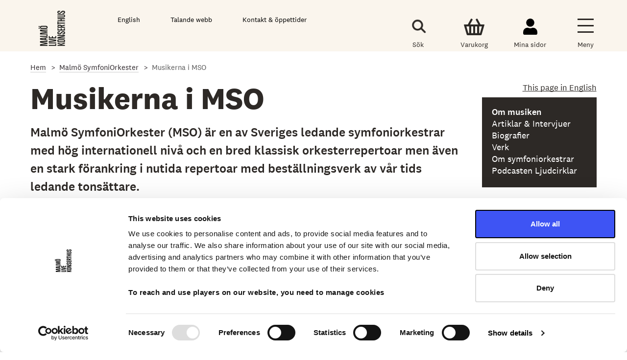

--- FILE ---
content_type: text/html; charset=UTF-8
request_url: https://malmolive.se/mso/orkestern
body_size: 9818
content:
<!DOCTYPE html>
<html lang="sv" dir="ltr" prefix="og: https://ogp.me/ns#">
  <head>
          <script id="Cookiebot" src="https://consent.cookiebot.com/uc.js" data-cbid="72ffda33-9bf7-4f98-b016-707e33b26f4d" type="text/javascript" async></script>
        <meta charset="utf-8" />
<meta name="description" content="Här kan du läsa om musikerna i Malmö SymfoniOrkester!" />
<link rel="canonical" href="https://malmolive.se/mso/orkestern" />
<meta property="og:site_name" content="Malmö Live" />
<meta property="og:type" content="website" />
<meta property="og:url" content="https://malmolive.se/mso/orkestern" />
<meta property="og:title" content="Musikerna i MSO" />
<meta property="og:description" content="Malmö SymfoniOrkester (MSO) är en av Sveriges ledande symfoniorkestrar med hög internationell nivå och en bred klassisk orkesterrepertoar men även en stark förankring i nutida repertoar med beställningsverk av vår tids ledande tonsättare." />
<meta property="og:image" content="https://malmolive.se/themes/custom/malmo_live_emulsify/images/malmo-live-og.png" />
<meta name="twitter:title" content="Musikerna i MSO" />
<meta name="twitter:description" content="Malmö SymfoniOrkester (MSO) är en av Sveriges ledande symfoniorkestrar med hög internationell nivå och en bred klassisk orkesterrepertoar men även en stark förankring i nutida repertoar med beställningsverk av vår tids ledande tonsättare." />
<meta name="Generator" content="Drupal 10 (https://www.drupal.org)" />
<meta name="MobileOptimized" content="width" />
<meta name="HandheldFriendly" content="true" />
<meta name="viewport" content="width=device-width, initial-scale=1.0" />
<link rel="preload" href="/themes/custom/malmo_live_emulsify/postcss/fonts/national2/National2Web-Regular.woff2" as="font" type="font/woff2" crossorigin="anonymous" />
<link rel="icon" href="/themes/custom/malmo_live_emulsify/favicon.ico" type="image/vnd.microsoft.icon" />
<link rel="alternate" hreflang="sv" href="https://malmolive.se/mso/orkestern" />
<script src="/sites/default/files/google_tag/default/google_tag.script.js?t8md8h" defer data-cookieconsent="statistics"></script>
<script src="/sites/default/files/google_tag/new_gtm/google_tag.script.js?t8md8h" defer data-cookieconsent="statistics"></script>

    <title>Musikerna i MSO | Malmö Live</title>
    <link rel="stylesheet" media="all" href="/sites/default/files/css/css_4yLfuxOK5PshM8jjflM4SslTqpooHNiDq92Gw9tSC0o.css?delta=0&amp;language=sv&amp;theme=malmo_live_emulsify&amp;include=eJxtiksOgCAMBS_E50ikhgqND2hKMPH2utKNu8nMNEIbCXJy4rYwZb9iwdgIrv2kypTZvHGR0Z2SUTHSOmO2pYTwmbC6rg0yK2enA3iXhz2kH_MGCskw-w" />
<link rel="stylesheet" media="all" href="/sites/default/files/css/css_k8Bntl3Zlt-TsDyJ0qrgI124LOrnqlT2AQ1W_O4UhTs.css?delta=1&amp;language=sv&amp;theme=malmo_live_emulsify&amp;include=eJxtiksOgCAMBS_E50ikhgqND2hKMPH2utKNu8nMNEIbCXJy4rYwZb9iwdgIrv2kypTZvHGR0Z2SUTHSOmO2pYTwmbC6rg0yK2enA3iXhz2kH_MGCskw-w" />

    
    <link rel="apple-touch-icon" sizes="180x180" href="https://malmolive.se/themes/custom/malmo_live_emulsify/favicon/apple-touch-icon.png">
    <link rel="icon" type="image/png" sizes="32x32" href="https://malmolive.se/themes/custom/malmo_live_emulsify/favicon/favicon-32x32.png">
    <link rel="icon" type="image/png" sizes="16x16" href="https://malmolive.se/themes/custom/malmo_live_emulsify/favicon/favicon-16x16.png">
    <link rel="mask-icon" href="https://malmolive.se/themes/custom/malmo_live_emulsify/favicon/safari-pinned-tab.svg" color="#222222">
    <link rel="shortcut icon" href="https://malmolive.se/themes/custom/malmo_live_emulsify/favicon/favicon.ico">
    <meta name="msapplication-TileColor" content="#222222">
    <meta name="msapplication-config" content="https://malmolive.se/themes/custom/malmo_live_emulsify/favicon/browserconfig.xml">
    <meta name="theme-color" content="#222222">
  </head>
  <body class="mso path-node page-node-type-page">
        <a href="#main-content" class="visually-hidden focusable" aria-labelledby="main-content">
      Gå till det huvudsakliga innehållet
    </a>
    <noscript><iframe src="https://www.googletagmanager.com/ns.html?id=GTM-NW6CHS4" height="0" width="0" style="display:none;visibility:hidden"></iframe></noscript>
      <div class="dialog-off-canvas-main-canvas" data-off-canvas-main-canvas>
    



<div  class="layout-container">
            
<header class="header--main">
  
  
  <div class="header__topsection" style="background-color:#faf5ed;">
    <div class="centered-content centered-content__topsection__menues">
      <div class="header__topsection__menues full-flex">
                <div class="header__branding__logo header__branding__logo__small">
          <a href="https://malmolive.se/" class="branding__logo__link branding__logo__link__static" title="Hem" rel="home">
            <img src="/themes/custom/malmo_live_emulsify/images/malmolive.svg" alt="Malmö Live Konserthus" />
          </a>
        </div>
                <div class="header__menu__utilities full-flex">
          <div class="menu__utilities--item language-selector">
                          <a href="/en">English</a>
                      </div>
                      <div class="menu__utilities--item browsealoud">
              <a href="https://malmolive.se/mso/orkestern?browsealoud=on" title="Activate spoken web" id="bapluslogo">Talande webb</a>
            </div>
                    <div class="menu__utilities--item open-hours">
            <div  id="block-oppettider" class="block">
  
    
      

            <div class="text-long"><p><a href="https://malmolive.se/kontakt">Kontakt &amp; öppettider</a></p></div>
      
  </div>

            
          </div>
        </div>
        <div class="header__menu__icons full-flex">
          <a class="search search__switch" title="Sök">
            <div class="header--tools--icon search__icon search__icon--black search__icon--navigation">
              <div class="search__icon__artwork">
              </div>
            </div>
              <div class="header--tools--text search__text">
                Sök
              </div>
          </a>
          <a href="https://biljetter.malmolive.se/checkout/basket" class="my-basket" title="Varukorg">
            <div class="header--tools--icon my-basket__icon"></div>
            <div class="header--tools--text">
              Varukorg
            </div>
          </a>
          <a href="https://biljetter.malmolive.se/account/your-details" class="my-pages" title="Mina sidor">
            <div class="header--tools--icon my-pages__icon"></div>
            <div class="header--tools--text">
              Mina sidor
            </div>
          </a>
          <a class="toggle-expand burger__switch full-flex" title="Meny" >
            <div class="header--tools--icon burger__icon toggle-expand__open"></div>
            <div class="header--tools--text burger__text">
              <span class="toggle-expand__text toggle-expand__text__open">Meny</span>
              <span class="toggle-expand__text toggle-expand__text__close">Stäng</span>
            </div>
          </a>
        </div>
      </div>
    </div>
        <div class="header__search-form-area">
      <div class="centered-content">
        <div class="header--search js--form-focus">
          <div class="form-item">
            <div class="search__icon__form"></div>
            <label class="header--search--label__form" for="header--search">Sök...</label>
            <input type="search" class="header--search--input" id="header--search" name="header--search">
          </div>
        </div>
      </div>
    </div>
  </div>
  <div class="header__menues">
    <div class="menu__content-_overlay"></div>
    <a href="#" id="toggle-expand-2" class="toggle-expand burger__switch full-flex">
      <div class="header--tools--icon burger__icon toggle-expand__open"></div>
      <div class="header--tools--legend"> Stäng</div>
    </a>
    <div class="mainmenu full-flex full-width">
      <div class="mainmenu__level-1">
        <div class="mainmenu__level-x__top">
        </div>
                  
              <ul>
            <li>
               <div class="link__title">
           <a href="/program" title="Här hittar du biljetter till evenemang" data-drupal-link-system-path="node/1113">Biljetter</a>
           <div class="link__expand" tabindex="0" role="button" aria-label="Open/close menu sub items to Biljetter">
           </div>
         </div>
                                     <ul>
            <li>
               <a href="/kommande-konserter-med-mso?keyword%5B0%5D=165" data-drupal-link-query="{&quot;keyword&quot;:[&quot;165&quot;]}" data-drupal-link-system-path="node/3765">Malmö SymfoniOrkester</a>
                   </li>
        <li>
               <a href="https://malmolive.se/kommande-evenemang-for-barn-familj">Barn &amp; Familj</a>
                   </li>
        <li>
               <a href="https://malmolive.se/kommande-pop-rock-pa-malmo-live-konserthus">Pop &amp; Rock</a>
                   </li>
        <li>
               <a href="https://malmolive.se/kommande-jazz-pa-malmo-live-konserthus">Jazz</a>
                   </li>
        <li>
               <a href="https://malmolive.se/kommande-underhallning-humor-pa-malmo-live-konserthus">Underhållning &amp; Humor</a>
                   </li>
        <li>
               <a href="https://malmolive.se/kommande-dans-balett-pa-malmo-live-konserthus">Dans &amp; Balett</a>
                   </li>
        <li>
               <a href="/lunchkor" title="Lunchkören på Malmö Live" data-drupal-link-system-path="node/1076">Lunchkören</a>
                   </li>
        <li>
               <a href="/program" data-drupal-link-system-path="node/1113">Se alla konserter och evenemang</a>
                   </li>
       </ul>
  
            </li>
        <li>
               <div class="link__title">
           <a href="/mitt-besok" title="Här finner du all information du kan tänkas behöva inför ditt besök hos oss!" data-drupal-link-system-path="node/90">Inför mitt besök</a>
           <div class="link__expand" tabindex="0" role="button" aria-label="Open/close menu sub items to Inför mitt besök">
           </div>
         </div>
                                     <ul>
            <li>
               <a href="/mitt-besok/biljettinformation" data-drupal-link-system-path="node/93">Biljettinformation</a>
                   </li>
        <li>
               <a href="/mitt-besok/mat-dryck" title="Förbeställning av mat &amp; dryck på Malmö Live" data-drupal-link-system-path="node/1252">Pausbeställning</a>
                   </li>
        <li>
               <a href="/mitt-besok/hitta-hit" title="Hur hittar jag till Malmö Live? Läs mer här." data-drupal-link-system-path="node/94">Hitta hit</a>
                   </li>
        <li>
               <a href="/oppettider" data-drupal-link-system-path="node/1035">Öppettider &amp; kontakt</a>
                   </li>
        <li>
               <a href="/mitt-besok/kartor" data-drupal-link-system-path="node/1063">Kartor &amp; Salongsplaner</a>
                   </li>
        <li>
               <a href="/mitt-besok/tillganglighet" data-drupal-link-system-path="node/100">Tillgänglighet</a>
                   </li>
       </ul>
  
            </li>
        <li>
               <div class="link__title">
           <a href="/om" title="Läs mer om Malmö Live" data-drupal-link-system-path="node/879">Malmö Live Konserthus</a>
           <div class="link__expand" tabindex="0" role="button" aria-label="Open/close menu sub items to Malmö Live Konserthus">
           </div>
         </div>
                                     <ul>
            <li>
               <a href="https://malmolive.se/om">Om Malmö Live Konserthus</a>
                   </li>
        <li>
               <a href="https://malmolive.se/kontakt">Organisation &amp; kontakt</a>
                   </li>
        <li>
               <a href="/om/bolagsstyrning-ekonomi" data-drupal-link-system-path="node/1375">Bolagsstyrning &amp; Ekonomi</a>
                   </li>
        <li>
               <a href="/om/jobba-har" data-drupal-link-system-path="node/900">Jobba här</a>
                   </li>
        <li>
               <a href="/om/samarbeten-sponsring-och-donationer" data-drupal-link-system-path="node/1611">Samarbeten, sponsring och donationer</a>
                   </li>
        <li>
               <a href="/om/for-arrangorer-och-produktionsbolag" data-drupal-link-system-path="node/1348">För arrangörer och produktionsbolag</a>
                   </li>
       </ul>
  
            </li>
        <li>
               <div class="link__title">
           <a href="https://malmolive.se/mso" title="Här hittar du information om Malmö SymfoniOrkester, abonnemang och mer!">Malmö SymfoniOrkester</a>
           <div class="link__expand" tabindex="0" role="button" aria-label="Open/close menu sub items to Malmö SymfoniOrkester">
           </div>
         </div>
                                     <ul>
            <li>
               <a href="https://malmolive.se/kommande-konserter-med-mso?keyword%5B0%5D=165">Konserter med Malmö SymfoniOrkester</a>
                   </li>
        <li>
               <a href="/konsertintroduktioner" data-drupal-link-system-path="node/1062">Konsertintroduktioner</a>
                   </li>
        <li>
               <a href="/mso/konsertserier" data-drupal-link-system-path="node/6710">Konsertserier</a>
                   </li>
        <li>
               <a href="/om/malmo-symfoniorkester" title="Om Malmö SymfoniOrkester" data-drupal-link-system-path="node/896">Om Malmö SymfoniOrkester</a>
                   </li>
        <li>
               <a href="/mso/orkestern" data-drupal-link-system-path="node/26" class="is-active" aria-current="page">Musikerna i MSO</a>
                   </li>
        <li>
               <a href="/mso/mso-vanner" data-drupal-link-system-path="node/353">MSO Vänner</a>
                   </li>
       </ul>
  
            </li>
        <li>
               <div class="link__title">
           <a href="/barnens-live" title="Evenemang och aktiviteter för barn- &amp; familj!" data-drupal-link-system-path="node/2270">Barn &amp; Unga</a>
           <div class="link__expand" tabindex="0" role="button" aria-label="Open/close menu sub items to Barn &amp; Unga">
           </div>
         </div>
                                     <ul>
            <li>
               <a href="/barnens-live/babyrytmik" data-drupal-link-system-path="node/1085">Babyrytmik</a>
                   </li>
        <li>
               <a href="/barnens-live/nalle" data-drupal-link-system-path="node/1081">Nalle</a>
                   </li>
        <li>
               <a href="/barnens-live/barnlordag" data-drupal-link-system-path="node/2292">Barnlördag</a>
                   </li>
        <li>
               <a href="/skola/tvaornas-kor" data-drupal-link-system-path="node/1248">Tvåornas kör</a>
                   </li>
        <li>
               <a href="/skola/sida-vid-sida-el-sistema" data-drupal-link-system-path="node/1249">Sida vid sida &amp; El Sistema</a>
                   </li>
        <li>
               <a href="/unga/skuso-skanes-ungdomssymfoniorkester" data-drupal-link-system-path="node/1245">SKUSO</a>
                   </li>
        <li>
               <a href="/skola/skolkonserter" data-drupal-link-system-path="node/1250">Skolkonserter</a>
                   </li>
        <li>
               <a href="/barnens-live/nyfiken-pa" title="Ett koncept för barn att uppleva och lära sig mer om symfonisk musik inför MSOs största konserter." data-drupal-link-system-path="node/5110">Nyfiken på</a>
                   </li>
       </ul>
  
            </li>
        <li>
               <div class="link__title">
           <a href="https://malmolive.se/bistro" title="Bistro Live, Malmö Lives restaurang">Bistro Live</a>
           <div class="link__expand" tabindex="0" role="button" aria-label="Open/close menu sub items to Bistro Live">
           </div>
         </div>
                                     <ul>
            <li>
               <a href="https://malmolive.se/bistro/meny" title="Bistro Lives meny">Meny</a>
                   </li>
        <li>
               <a href="https://malmolive.se/bistro/oppettider" title="Här hittar du Bistro Lives öppettider!">Öppettider</a>
                   </li>
       </ul>
  
            </li>
        <li>
               <div class="link__title">
           <a href="/om-musiken" title="Här hittar du artiklar, verk, biografier och annat fördjupande material." data-drupal-link-system-path="node/1108">Om musiken</a>
           <div class="link__expand" tabindex="0" role="button" aria-label="Open/close menu sub items to Om musiken">
           </div>
         </div>
                                     <ul>
            <li>
               <a href="/artiklar" data-drupal-link-system-path="node/1319">Artiklar &amp; Intervjuer</a>
                   </li>
        <li>
               <a href="/larande/biografier" data-drupal-link-system-path="node/1013">Biografier</a>
                   </li>
        <li>
               <a href="/larande/verk" data-drupal-link-system-path="node/3761">Verk</a>
                   </li>
        <li>
               <a href="/mso/allt-du-behover-veta-om-en-symfoniorkester" data-drupal-link-system-path="node/2122">Om symfoniorkestrar</a>
                   </li>
        <li>
               <a href="/om-musiken/podcasten-ljudcirklar" data-drupal-link-system-path="node/1283">Podcasten Ljudcirklar</a>
                   </li>
       </ul>
  
            </li>
        <li>
               <div class="link__title">
           <a href="/" data-drupal-link-system-path="&lt;front&gt;">Hem</a>
           <div class="link__expand" tabindex="0" role="button" aria-label="Open/close menu sub items to Hem">
           </div>
         </div>
                   </li>
       </ul>
  


          <ul class="main-manu__extras">
      
                <li><a href="https://malmolive.se/oppettider">Biljettcenter</a></li>
              <li><a href="https://malmolive.se/presentkort">Presentkort</a></li>
              <li><a href="https://malmolive.se/nyhetsbrev">Nyhetsbrev</a></li>
              <li><a href="https://biljetter.malmolive.se/login">Mina sidor</a></li>
              <li><a href="https://malmolive.se/kontakt">Kontakt</a></li>
        
  </ul>

              </div>
    </div>
  </div>
</header>



            
    
    
    
    <div  class="main" role="region" aria-label="main-region">
    <a id="main-content" tabindex="-1"></a>        <main  class="main-content">
            <div>
    <div data-drupal-messages-fallback class="hidden"></div>
<div  id="block-malmo-live-emulsify-content" class="block">
  
    
      

<article  class="node">
  <div  id="block-malmo-live-emulsify-breadcrumbs" class="block">
  
    
      

  <nav aria-labelledby='system-breadcrumb'>
    <div class="centered-content">
      <ol  class="breadcrumb">
              <li  class="breadcrumb__item">
                      <a  class="breadcrumb__link" href="/">Hem</a>
                  </li>
              <li  class="breadcrumb__item">
                      <a  class="breadcrumb__link" href="/mso">Malmö SymfoniOrkester</a>
                  </li>
              <li  class="breadcrumb__item">
                      Musikerna i MSO
                  </li>
            </ol>
    </div>
  </nav>

  </div>

  
      <div class="centered-content centered-content--narrow">
      <div class="page--header with--language-version full-flex full-width">
        <div class="page--header--content">
          <h1 class="page--title"> <span>Musikerna i MSO</span>
 </h1>
                      <div class="preamble">
              
      Malmö SymfoniOrkester (MSO) är en av Sveriges ledande symfoniorkestrar med hög internationell nivå och en bred klassisk orkesterrepertoar men även en stark förankring i nutida repertoar med beställningsverk av vår tids ledande tonsättare.  
  

            </div>
                  </div>
        <div class="page--header--utilities">
                <a class="language-version" href="/en/mso/the-orchestra">
              This page in English
          </a>
            <div class="sub__menu">
  <nav aria-label="menu-level-2" id="block-mainsub">
    
    
              <div id="sub-nav" class="sub-nav">
  <div  class="sub-menu__root-item">
    <a href="/om-musiken" title="Här hittar du artiklar, verk, biografier och annat fördjupande material." class="menu-item--active-trail" data-drupal-link-system-path="node/1108">Om musiken</a>
  </div>
  
        <ul  class="sub-menu">
                            <li  class="sub-menu__item">
        <a href="/artiklar" data-drupal-link-system-path="node/1319">Artiklar &amp; Intervjuer</a>
              </li>
                                  <li  class="sub-menu__item">
        <a href="/larande/biografier" data-drupal-link-system-path="node/1013">Biografier</a>
              </li>
                                  <li  class="sub-menu__item">
        <a href="/larande/verk" data-drupal-link-system-path="node/3761">Verk</a>
              </li>
                                  <li  class="sub-menu__item">
        <a href="/mso/allt-du-behover-veta-om-en-symfoniorkester" data-drupal-link-system-path="node/2122">Om symfoniorkestrar</a>
              </li>
                                  <li  class="sub-menu__item">
        <a href="/om-musiken/podcasten-ljudcirklar" data-drupal-link-system-path="node/1283">Podcasten Ljudcirklar</a>
              </li>
              </ul>
  



</div>

      </nav>
</div>

          
        </div>
      </div>
    </div>
    

  <div class="content-area">
    
                
  <div class="paragraph__text-media continuous">
        <div class="centered-content full-width centered-content--narrow centered-content--paragraph--without-image">
      

            <div class="text-paragraph"><p>I samarbeten med tidigare chefsdirigenter som Vasilij Sinajski, Marc Soustrot och Robert Trevino har repertoaren breddats mot ryska och franska verk, och med Trevino växte idén med festivaltonsättare fram. MSO har en stark förankring i nutida repertoar med beställningsverk av vår tids ledande tonsättare. År 2019 utsågs Sveriges internationelle stjärntrumpetare Håkan Hardenberger till MSOs hedersartist. MSO arbetar med crossover-projekt i samarbete med artister som Avishai Cohen och Lill Lindfors. Lokala och regionala samarbeten sker genom Nallekonserter, Jul- och Familjekonserter, El sistema-inspirerade Side by Side-konserter med Malmö Kulturskola, Filmmusikkonserter, Joystick-konserter med datorspelsmusik och konsertprojekt med Musikhögskolan i Malmö.&nbsp;&nbsp;</p><p><a href="https://malmolive.se/om/malmo-symfoniorkester">Läs mer om MalmöSymfoniorkester</a>.</p><p>&nbsp;</p></div>
      
    </div>
    </div>



              
  <h2 class="paragraph--main-content not-linked" data-heading-anchor-text="Konsertmästare"> Konsertmästare</h2>
<div class="centered-content full-width paragraph__cast-list__cards">
    <div class="paragraph__cast-list">
                                             <div class="paragraph__cast-list__card focalarea--ml">
                      <a class="paragraph__cast-list__card__link" href="/biografi/marika-faltskog">
                                                                                  <div class="cast-list--image cast-list--image__bg image__focalarea">
              <img src="/sites/default/files/styles/large/public/2020/11/Marika%20Fa%CC%88ltskog%20%28kopia%29.jpg.webp?itok=-kFegMuy" loading="lazy" alt="Marika Fältskog">
            </div>
                    <div class="paragraph__cast-list__content">
                        <div class="paragraph__cast-list__card__name">Marika Fältskog</div>
                        <div class="paragraph__cast-list__card__position">Förste konsertmästare</div>
          </div>
                      </a>
                  </div>
                                         <div class="paragraph__cast-list__card focalarea--mc">
                      <a class="paragraph__cast-list__card__link" href="/biografi/jorgen-svensson">
                                                                                  <div class="cast-list--image cast-list--image__bg image__focalarea">
              <img src="/sites/default/files/styles/large/public/2020/11/Jo%CC%88rgen%20Svensson_1440x1440.jpg.webp?itok=VUphGIN6" loading="lazy" alt="Jörgen Svensson">
            </div>
                    <div class="paragraph__cast-list__content">
                        <div class="paragraph__cast-list__card__name">Jörgen Svensson</div>
                        <div class="paragraph__cast-list__card__position">Alternerande förste konsertmästare</div>
          </div>
                      </a>
                  </div>
                                         <div class="paragraph__cast-list__card focalarea--mc">
                      <a class="paragraph__cast-list__card__link" href="/biografi/hakan-rudner">
                                                                                  <div class="cast-list--image cast-list--image__bg image__focalarea">
              <img src="/sites/default/files/styles/large/public/2025/05/H%C3%A5kanRudner_web1440x1440.jpg.webp?itok=uVQ9eUbw" loading="lazy" alt="Håkan Rudner Malmö SymfoniOrkester">
            </div>
                    <div class="paragraph__cast-list__content">
                        <div class="paragraph__cast-list__card__name">Håkan Rudner</div>
                        <div class="paragraph__cast-list__card__position">Alternerande förste konsertmästare</div>
          </div>
                      </a>
                  </div>
                                         <div class="paragraph__cast-list__card focalarea--mc">
                      <a class="paragraph__cast-list__card__link" href="/biografi/malin-nystrom">
                                                                                  <div class="cast-list--image cast-list--image__bg image__focalarea">
              <img src="/sites/default/files/styles/large/public/2020/08/Malin%20Nystro%CC%88m-1440.jpg.webp?itok=FpfjM03o" loading="lazy" alt="Malin Nyström">
            </div>
                    <div class="paragraph__cast-list__content">
                        <div class="paragraph__cast-list__card__name">Malin Nyström</div>
                        <div class="paragraph__cast-list__card__position">Andre konsertmästare</div>
          </div>
                      </a>
                  </div>
            </div>
</div>

              
  <h2 class="paragraph--main-content not-linked" data-heading-anchor-text="Violin 1"> Violin 1</h2>
<div class="centered-content full-width paragraph__cast-list__cards">
    <div class="paragraph__cast-list">
                                             <div class="paragraph__cast-list__card focalarea--mc">
                      <a class="paragraph__cast-list__card__link" href="/biografi/eva-hardelin-rydstrom">
                                                                                  <div class="cast-list--image cast-list--image__bg image__focalarea">
              <img src="/sites/default/files/styles/large/public/2025/05/EvaH%C3%A4rdelinRydstr%C3%B6m_web1440x1440.jpg.webp?itok=pY0V_8Xp" loading="lazy" alt="Eva Härdelin Rydström Malmö SymfoniOrkester">
            </div>
                    <div class="paragraph__cast-list__content">
                        <div class="paragraph__cast-list__card__name">Eva Härdelin Rydström</div>
                        <div class="paragraph__cast-list__card__position">Violin 1</div>
          </div>
                      </a>
                  </div>
                                         <div class="paragraph__cast-list__card focalarea--mc">
                      <a class="paragraph__cast-list__card__link" href="/biografi/britt-forsstromson">
                                                                                  <div class="cast-list--image cast-list--image__bg image__focalarea">
              <img src="/sites/default/files/styles/large/public/2024/08/BrittForsstr%C3%B6mson_web1440x1440.jpg.webp?itok=fCy_xy1i" loading="lazy" alt="Britt Forsströmson">
            </div>
                    <div class="paragraph__cast-list__content">
                        <div class="paragraph__cast-list__card__name">Britt Forsströmson</div>
                        <div class="paragraph__cast-list__card__position">Violin 1</div>
          </div>
                      </a>
                  </div>
                                         <div class="paragraph__cast-list__card focalarea--mc">
                      <a class="paragraph__cast-list__card__link" href="/biografi/rhona-duncan">
                                                                                  <div class="cast-list--image cast-list--image__bg image__focalarea">
              <img src="/sites/default/files/styles/large/public/2025/05/RhonaDuncan_web1440x1440.jpg.webp?itok=6e-YZ8ZV" loading="lazy" alt="Rhona Duncan Malmö SymfoniOrkester">
            </div>
                    <div class="paragraph__cast-list__content">
                        <div class="paragraph__cast-list__card__name">Rhona Duncan</div>
                        <div class="paragraph__cast-list__card__position">Violin 1</div>
          </div>
                      </a>
                  </div>
                                         <div class="paragraph__cast-list__card focalarea--mc">
                      <a class="paragraph__cast-list__card__link" href="/biografi/sujin-jang">
                                                                                  <div class="cast-list--image cast-list--image__bg image__focalarea">
              <img src="/sites/default/files/styles/large/public/2025/05/SuJinJang_web1440x1440.jpg.webp?itok=RK6LNPyg" loading="lazy" alt="SuJin Jang Malmö SymfoniOrkester">
            </div>
                    <div class="paragraph__cast-list__content">
                        <div class="paragraph__cast-list__card__name">SuJin Jang</div>
                        <div class="paragraph__cast-list__card__position">Violin 1</div>
          </div>
                      </a>
                  </div>
                                         <div class="paragraph__cast-list__card focalarea--mc">
                      <a class="paragraph__cast-list__card__link" href="/biografi/elin-martinez-paulsberg">
                                                                                  <div class="cast-list--image cast-list--image__bg image__focalarea">
              <img src="/sites/default/files/styles/large/public/2020/11/Elin%20Paulsberg_1440x1440.jpg.webp?itok=UNsQukJe" loading="lazy" alt="Elin Paulsberg">
            </div>
                    <div class="paragraph__cast-list__content">
                        <div class="paragraph__cast-list__card__name">Elin Martinez Paulsberg</div>
                        <div class="paragraph__cast-list__card__position">Violin 1</div>
          </div>
                      </a>
                  </div>
                                         <div class="paragraph__cast-list__card focalarea--mc">
                                                                                  <div class="cast-list--image cast-list--image__bg image__focalarea">
              <img src="/sites/default/files/styles/large/public/2020/11/Giedre%20Staskute_1440x1440.jpg.webp?itok=Tk12a3XS" loading="lazy" alt="Giedre Staskute">
            </div>
                    <div class="paragraph__cast-list__content">
                        <div class="paragraph__cast-list__card__name">Giedrė Staškutė-Larsen</div>
                        <div class="paragraph__cast-list__card__position">Violin 1 </div>
          </div>
                  </div>
                                         <div class="paragraph__cast-list__card focalarea--mc">
                                                                                  <div class="cast-list--image cast-list--image__bg image__focalarea">
              <img src="/sites/default/files/styles/large/public/2020/11/placeholder_mso.jpg.webp?itok=_vTHGLgw" loading="lazy" alt="Placeholder MSO">
            </div>
                    <div class="paragraph__cast-list__content">
                        <div class="paragraph__cast-list__card__name">Vladimir Yosifov</div>
                        <div class="paragraph__cast-list__card__position">Violin 1</div>
          </div>
                  </div>
                                         <div class="paragraph__cast-list__card focalarea--mc">
                                                                                  <div class="cast-list--image cast-list--image__bg image__focalarea">
              <img src="/sites/default/files/styles/large/public/2024/03/placeholder_mso_11.jpg.webp?itok=CFoHQOz6" loading="lazy" alt="placeholder_mso">
            </div>
                    <div class="paragraph__cast-list__content">
                        <div class="paragraph__cast-list__card__name">Solanch Sosa</div>
                        <div class="paragraph__cast-list__card__position">Violin 1</div>
          </div>
                  </div>
                                         <div class="paragraph__cast-list__card focalarea--mc">
                                                                                  <div class="cast-list--image cast-list--image__bg image__focalarea">
              <img src="/sites/default/files/styles/large/public/2020/11/placeholder_mso.jpg.webp?itok=_vTHGLgw" loading="lazy" alt="Placeholder MSO">
            </div>
                    <div class="paragraph__cast-list__content">
                        <div class="paragraph__cast-list__card__name">Joakim Zetterquist</div>
                        <div class="paragraph__cast-list__card__position">Violin 1 (vikarie)</div>
          </div>
                  </div>
                                         <div class="paragraph__cast-list__card focalarea--mc">
                                                                                  <div class="cast-list--image cast-list--image__bg image__focalarea">
              <img src="/sites/default/files/styles/large/public/2024/08/placeholder_mso_0.jpg.webp?itok=06Vl7A4A" loading="lazy" alt="Logga Malmö SymfoniOrkester">
            </div>
                    <div class="paragraph__cast-list__content">
                        <div class="paragraph__cast-list__card__name">Harriet Wheeler</div>
                        <div class="paragraph__cast-list__card__position">Violin 1 (vikarie)</div>
          </div>
                  </div>
                                         <div class="paragraph__cast-list__card focalarea--mc">
                                                                                  <div class="cast-list--image cast-list--image__bg image__focalarea">
              <img src="/sites/default/files/styles/large/public/2024/08/placeholder_mso_0.jpg.webp?itok=06Vl7A4A" loading="lazy" alt="Logga Malmö SymfoniOrkester">
            </div>
                    <div class="paragraph__cast-list__content">
                        <div class="paragraph__cast-list__card__name">Yada Lee</div>
                        <div class="paragraph__cast-list__card__position">Violin 1 (vikarie)</div>
          </div>
                  </div>
                                         <div class="paragraph__cast-list__card focalarea--mc">
                                                                                  <div class="cast-list--image cast-list--image__bg image__focalarea">
              <img src="/sites/default/files/styles/large/public/2023/04/placeholder_mso_0.jpg.webp?itok=aDjPOhSV" loading="lazy" alt="MSO Logo">
            </div>
                    <div class="paragraph__cast-list__content">
                        <div class="paragraph__cast-list__card__name">Andreas Roslund</div>
                        <div class="paragraph__cast-list__card__position">Violin 1 (vikarie)</div>
          </div>
                  </div>
            </div>
</div>

              
  <h2 class="paragraph--main-content not-linked" data-heading-anchor-text="Violin 2"> Violin 2</h2>
<div class="centered-content full-width paragraph__cast-list__cards">
    <div class="paragraph__cast-list">
                                             <div class="paragraph__cast-list__card focalarea--mc">
                      <a class="paragraph__cast-list__card__link" href="/biografi/line-fredens">
                                                                                  <div class="cast-list--image cast-list--image__bg image__focalarea">
              <img src="/sites/default/files/styles/large/public/2020/11/Line%20Dam%20Fredens_1440x1440.jpg.webp?itok=ihaVlMBi" loading="lazy" alt="Line Fredens">
            </div>
                    <div class="paragraph__cast-list__content">
                        <div class="paragraph__cast-list__card__name">Line Fredens</div>
                        <div class="paragraph__cast-list__card__position">Stämledare - Violin 2 </div>
          </div>
                      </a>
                  </div>
                                         <div class="paragraph__cast-list__card focalarea--mc">
                      <a class="paragraph__cast-list__card__link" href="/biografi/marcus-backerud">
                                                                                  <div class="cast-list--image cast-list--image__bg image__focalarea">
              <img src="/sites/default/files/styles/large/public/2024/08/MarcusB%C3%A4ckerud_web1440x1440.jpg.webp?itok=gkyGYOPl" loading="lazy" alt="Marcus Bäckerud">
            </div>
                    <div class="paragraph__cast-list__content">
                        <div class="paragraph__cast-list__card__name">Marcus Bäckerud</div>
                        <div class="paragraph__cast-list__card__position">Stämledare - Violin 2</div>
          </div>
                      </a>
                  </div>
                                         <div class="paragraph__cast-list__card focalarea--mc">
                                                                                  <div class="cast-list--image cast-list--image__bg image__focalarea">
              <img src="/sites/default/files/styles/large/public/2024/03/placeholder_mso_1.jpg.webp?itok=tZbFFU4u" loading="lazy" alt="placeholder_mso">
            </div>
                    <div class="paragraph__cast-list__content">
                        <div class="paragraph__cast-list__card__name">Hulda Jónsdóttir</div>
                        <div class="paragraph__cast-list__card__position">Stämledare - Violin 2</div>
          </div>
                  </div>
                                         <div class="paragraph__cast-list__card focalarea--mc">
                                                                                  <div class="cast-list--image cast-list--image__bg image__focalarea">
              <img src="/sites/default/files/styles/large/public/2020/11/placeholder_mso.jpg.webp?itok=_vTHGLgw" loading="lazy" alt="Placeholder MSO">
            </div>
                    <div class="paragraph__cast-list__content">
                        <div class="paragraph__cast-list__card__name">Andre Giao Pereira</div>
                        <div class="paragraph__cast-list__card__position">Alt. stämledare - Violin 2 (vikarie)</div>
          </div>
                  </div>
                                         <div class="paragraph__cast-list__card focalarea--mc">
                                                                                  <div class="cast-list--image cast-list--image__bg image__focalarea">
              <img src="/sites/default/files/styles/large/public/2025/05/StaffanRejle_web1440x1440.jpg.webp?itok=_5Ul8Y_3" loading="lazy" alt="Staffan Rejle Malmö SymfoniOrkester">
            </div>
                    <div class="paragraph__cast-list__content">
                        <div class="paragraph__cast-list__card__name">Staffan Rejle</div>
                        <div class="paragraph__cast-list__card__position">Violin 2 </div>
          </div>
                  </div>
                                         <div class="paragraph__cast-list__card focalarea--mc">
                                                                                  <div class="cast-list--image cast-list--image__bg image__focalarea">
              <img src="/sites/default/files/styles/large/public/2024/08/EkaterinaSpitsyna_web1440x1440.jpg.webp?itok=qtGjsrYe" loading="lazy" alt="Ekaterina Spitsyna">
            </div>
                    <div class="paragraph__cast-list__content">
                        <div class="paragraph__cast-list__card__name">Ekaterina Spitsyna</div>
                        <div class="paragraph__cast-list__card__position">Violin 2</div>
          </div>
                  </div>
                                         <div class="paragraph__cast-list__card focalarea--mc">
                                                                                  <div class="cast-list--image cast-list--image__bg image__focalarea">
              <img src="/sites/default/files/styles/large/public/2025/05/LovisaWahlgren_web1440x1440.jpg.webp?itok=LGIio-Fu" loading="lazy" alt="Lovisa Wahlgren Malmö SymfoniOrkester">
            </div>
                    <div class="paragraph__cast-list__content">
                        <div class="paragraph__cast-list__card__name">Lovisa Wahlgren</div>
                        <div class="paragraph__cast-list__card__position">Violin 2 </div>
          </div>
                  </div>
                                         <div class="paragraph__cast-list__card focalarea--mc">
                      <a class="paragraph__cast-list__card__link" href="/biografi/peter-axell">
                                                                                  <div class="cast-list--image cast-list--image__bg image__focalarea">
              <img src="/sites/default/files/styles/large/public/2025/05/PeterAx%C3%A9ll_web1440x1440.jpg.webp?itok=g-HBm97r" loading="lazy" alt="Peter Axéll Malmö SymfoniOrkester">
            </div>
                    <div class="paragraph__cast-list__content">
                        <div class="paragraph__cast-list__card__name">Peter Axéll</div>
                        <div class="paragraph__cast-list__card__position">Violin 2 </div>
          </div>
                      </a>
                  </div>
                                         <div class="paragraph__cast-list__card focalarea--mc">
                      <a class="paragraph__cast-list__card__link" href="/biografi/goran-eklundh">
                                                                                  <div class="cast-list--image cast-list--image__bg image__focalarea">
              <img src="/sites/default/files/styles/large/public/2025/05/G%C3%B6ranEklundh_web1440x1440.jpg.webp?itok=KRLwDYnz" loading="lazy" alt="Göran Eklund Malmö SymfoniOrkester">
            </div>
                    <div class="paragraph__cast-list__content">
                        <div class="paragraph__cast-list__card__name">Göran Eklundh</div>
                        <div class="paragraph__cast-list__card__position">Violin 2 </div>
          </div>
                      </a>
                  </div>
                                         <div class="paragraph__cast-list__card focalarea--mc">
                      <a class="paragraph__cast-list__card__link" href="/biografi/anna-rosen">
                                                                                  <div class="cast-list--image cast-list--image__bg image__focalarea">
              <img src="/sites/default/files/styles/large/public/2024/08/AnnaRos%C3%A9n_web1440x1440.jpg.webp?itok=STs8ngZN" loading="lazy" alt="Anna Rosén">
            </div>
                    <div class="paragraph__cast-list__content">
                        <div class="paragraph__cast-list__card__name">Anna Rosén</div>
                        <div class="paragraph__cast-list__card__position">Violin 2 </div>
          </div>
                      </a>
                  </div>
                                         <div class="paragraph__cast-list__card focalarea--mc">
                                                                                  <div class="cast-list--image cast-list--image__bg image__focalarea">
              <img src="/sites/default/files/styles/large/public/2020/11/Benjamin%20Mo%CC%88nnekes_1440x1440.jpg.webp?itok=nRuW7UQH" loading="lazy" alt="Benjamin Mönnekes">
            </div>
                    <div class="paragraph__cast-list__content">
                        <div class="paragraph__cast-list__card__name">Benjamin Mönnekes</div>
                        <div class="paragraph__cast-list__card__position">Violin 2 </div>
          </div>
                  </div>
                                         <div class="paragraph__cast-list__card focalarea--mc">
                      <a class="paragraph__cast-list__card__link" href="/biografi/charlotta-bergkvist">
                                                                                  <div class="cast-list--image cast-list--image__bg image__focalarea">
              <img src="/sites/default/files/styles/large/public/2024/08/CharlottaBergkvist_web1440x1440.jpg.webp?itok=uzVgu_Fu" loading="lazy" alt="Charlotta Bergkvist">
            </div>
                    <div class="paragraph__cast-list__content">
                        <div class="paragraph__cast-list__card__name">Charlotta Bergkvist</div>
                        <div class="paragraph__cast-list__card__position">Violin 2</div>
          </div>
                      </a>
                  </div>
                                         <div class="paragraph__cast-list__card focalarea--mc">
                                                                                  <div class="cast-list--image cast-list--image__bg image__focalarea">
              <img src="/sites/default/files/styles/large/public/2025/05/NathanielShapiro_web1440x1440.jpg.webp?itok=PvaXBWZc" loading="lazy" alt="Nathaniel Shapiro">
            </div>
                    <div class="paragraph__cast-list__content">
                        <div class="paragraph__cast-list__card__name">Nathaniel Shapiro</div>
                        <div class="paragraph__cast-list__card__position">Violin 2</div>
          </div>
                  </div>
            </div>
</div>

              
  <h2 class="paragraph--main-content not-linked" data-heading-anchor-text="Viola"> Viola</h2>
<div class="centered-content full-width paragraph__cast-list__cards">
    <div class="paragraph__cast-list">
                                             <div class="paragraph__cast-list__card focalarea--mc">
                                                                                  <div class="cast-list--image cast-list--image__bg image__focalarea">
              <img src="/sites/default/files/styles/large/public/2024/08/placeholder_mso_0.jpg.webp?itok=06Vl7A4A" loading="lazy" alt="Logga Malmö SymfoniOrkester">
            </div>
                    <div class="paragraph__cast-list__content">
                        <div class="paragraph__cast-list__card__name">Oscar Edin</div>
                        <div class="paragraph__cast-list__card__position">Stämledare – Viola</div>
          </div>
                  </div>
                                         <div class="paragraph__cast-list__card focalarea--mc">
                                                                                  <div class="cast-list--image cast-list--image__bg image__focalarea">
              <img src="/sites/default/files/styles/large/public/2023/04/placeholder_mso_0.jpg.webp?itok=aDjPOhSV" loading="lazy" alt="MSO Logo">
            </div>
                    <div class="paragraph__cast-list__content">
                        <div class="paragraph__cast-list__card__name">Christopher Sandberg</div>
                        <div class="paragraph__cast-list__card__position">Stämledare – Viola (vikarie)</div>
          </div>
                  </div>
                                         <div class="paragraph__cast-list__card focalarea--mc">
                      <a class="paragraph__cast-list__card__link" href="/biografi/gunnar-jedvik">
                                                                                  <div class="cast-list--image cast-list--image__bg image__focalarea">
              <img src="/sites/default/files/styles/large/public/2025/05/GunnarJedvik_web1440x1440.jpg.webp?itok=Tp52m6wK" loading="lazy" alt="Gunnar Jedvik Malmö SymfoniOrkester">
            </div>
                    <div class="paragraph__cast-list__content">
                        <div class="paragraph__cast-list__card__name">Gunnar Jedvik</div>
                        <div class="paragraph__cast-list__card__position">Alt. stämledare - Viola</div>
          </div>
                      </a>
                  </div>
                                         <div class="paragraph__cast-list__card focalarea--mc">
                      <a class="paragraph__cast-list__card__link" href="/biografi/linda-fredriksson">
                                                                                  <div class="cast-list--image cast-list--image__bg image__focalarea">
              <img src="/sites/default/files/styles/large/public/2020/11/Linda%20Fredriksson_1440x1440.jpg.webp?itok=JDN2bTkf" loading="lazy" alt="Linda Fredriksson">
            </div>
                    <div class="paragraph__cast-list__content">
                        <div class="paragraph__cast-list__card__name">Linda Fredriksson</div>
                        <div class="paragraph__cast-list__card__position">Viola</div>
          </div>
                      </a>
                  </div>
                                         <div class="paragraph__cast-list__card focalarea--mc">
                      <a class="paragraph__cast-list__card__link" href="/biografi/rein-ader">
                                                                                  <div class="cast-list--image cast-list--image__bg image__focalarea">
              <img src="/sites/default/files/styles/large/public/2024/08/ReinAder_web1440x1440.jpg.webp?itok=1SCX93xE" loading="lazy" alt="Rein Ader">
            </div>
                    <div class="paragraph__cast-list__content">
                        <div class="paragraph__cast-list__card__name">Rein Ader</div>
                        <div class="paragraph__cast-list__card__position">Viola</div>
          </div>
                      </a>
                  </div>
                                         <div class="paragraph__cast-list__card focalarea--mc">
                      <a class="paragraph__cast-list__card__link" href="/biografi/lukasz-lisowski">
                                                                                  <div class="cast-list--image cast-list--image__bg image__focalarea">
              <img src="/sites/default/files/styles/large/public/2020/11/Lukasz%20Lisowski_1440.jpg.webp?itok=GCxYO4nl" loading="lazy" alt="Lukasz Lisowski">
            </div>
                    <div class="paragraph__cast-list__content">
                        <div class="paragraph__cast-list__card__name">Lukasz Lisowski</div>
                        <div class="paragraph__cast-list__card__position">Viola</div>
          </div>
                      </a>
                  </div>
                                         <div class="paragraph__cast-list__card focalarea--mc">
                      <a class="paragraph__cast-list__card__link" href="/biografi/bo-inge-karlsson">
                                                                                  <div class="cast-list--image cast-list--image__bg image__focalarea">
              <img src="/sites/default/files/styles/large/public/2020/11/Bo-Inge%20Karlsosn_1440x1440.jpg.webp?itok=SpU_TNs_" loading="lazy" alt="Bo-Inge Karlsson">
            </div>
                    <div class="paragraph__cast-list__content">
                        <div class="paragraph__cast-list__card__name">Bo-Inge Karlsson</div>
                        <div class="paragraph__cast-list__card__position">Viola</div>
          </div>
                      </a>
                  </div>
                                         <div class="paragraph__cast-list__card focalarea--mc">
                      <a class="paragraph__cast-list__card__link" href="/biografi/dinu-serfezi">
                                                                                  <div class="cast-list--image cast-list--image__bg image__focalarea">
              <img src="/sites/default/files/styles/large/public/2025/05/DinuSerfezi_web1440x1440.jpg.webp?itok=Ggd8s1-j" loading="lazy" alt="Dinu Serfezi Malmö SymfoniOrkester">
            </div>
                    <div class="paragraph__cast-list__content">
                        <div class="paragraph__cast-list__card__name">Dinu Serfezi</div>
                        <div class="paragraph__cast-list__card__position">Viola</div>
          </div>
                      </a>
                  </div>
                                         <div class="paragraph__cast-list__card focalarea--mc">
                      <a class="paragraph__cast-list__card__link" href="/biografi/agata-wnuk">
                                                                                  <div class="cast-list--image cast-list--image__bg image__focalarea">
              <img src="/sites/default/files/styles/large/public/2024/09/AgataWnuk_web1440x1440_ny.jpg.webp?itok=0huI2HIP" loading="lazy" alt="Agata Wnuk">
            </div>
                    <div class="paragraph__cast-list__content">
                        <div class="paragraph__cast-list__card__name">Agata Wnuk</div>
                        <div class="paragraph__cast-list__card__position">Viola</div>
          </div>
                      </a>
                  </div>
                                         <div class="paragraph__cast-list__card focalarea--mc">
                      <a class="paragraph__cast-list__card__link" href="/biografi/laura-rubio-lleo">
                                                                                  <div class="cast-list--image cast-list--image__bg image__focalarea">
              <img src="/sites/default/files/styles/large/public/2024/08/LauraRubioLleo_web1440x1440.jpg.webp?itok=Fh19Tus7" loading="lazy" alt="Laura Rubio Lleo">
            </div>
                    <div class="paragraph__cast-list__content">
                        <div class="paragraph__cast-list__card__name">Laura Rubio Lleo</div>
                        <div class="paragraph__cast-list__card__position">Viola</div>
          </div>
                      </a>
                  </div>
                                         <div class="paragraph__cast-list__card focalarea--mc">
                                                                                  <div class="cast-list--image cast-list--image__bg image__focalarea">
              <img src="/sites/default/files/styles/large/public/2020/11/placeholder_mso.jpg.webp?itok=_vTHGLgw" loading="lazy" alt="Placeholder MSO">
            </div>
                    <div class="paragraph__cast-list__content">
                        <div class="paragraph__cast-list__card__name"> Ragnhild Qvale Hammer</div>
                        <div class="paragraph__cast-list__card__position">Viola (vikarie)</div>
          </div>
                  </div>
            </div>
</div>

              
  <h2 class="paragraph--main-content not-linked" data-heading-anchor-text="Cello"> Cello</h2>
<div class="centered-content full-width paragraph__cast-list__cards">
    <div class="paragraph__cast-list">
                                             <div class="paragraph__cast-list__card focalarea--mc">
                      <a class="paragraph__cast-list__card__link" href="/biografi/samuli-ornstromer">
                                                                                  <div class="cast-list--image cast-list--image__bg image__focalarea">
              <img src="/sites/default/files/styles/large/public/2024/08/Samuli%C3%96rnstr%C3%B6mer_web1440x1440.jpg.webp?itok=1uoJawHG" loading="lazy" alt="Samuli Örnströmer">
            </div>
                    <div class="paragraph__cast-list__content">
                        <div class="paragraph__cast-list__card__name">Samuli Örnströmer</div>
                        <div class="paragraph__cast-list__card__position">Solocellist</div>
          </div>
                      </a>
                  </div>
                                         <div class="paragraph__cast-list__card focalarea--mc">
                                                                                  <div class="cast-list--image cast-list--image__bg image__focalarea">
              <img src="/sites/default/files/styles/large/public/2023/04/placeholder_mso_0.jpg.webp?itok=aDjPOhSV" loading="lazy" alt="MSO Logo">
            </div>
                    <div class="paragraph__cast-list__content">
                        <div class="paragraph__cast-list__card__name">Erik Uusijärvi</div>
                        <div class="paragraph__cast-list__card__position">Solocellist</div>
          </div>
                  </div>
                                         <div class="paragraph__cast-list__card focalarea--mc">
                      <a class="paragraph__cast-list__card__link" href="/biografi/annette-helmers">
                                                                                  <div class="cast-list--image cast-list--image__bg image__focalarea">
              <img src="/sites/default/files/styles/large/public/2024/08/AnnetteHelmers_web1440x1440.jpg.webp?itok=iMsHrTib" loading="lazy" alt="Annette Helmers">
            </div>
                    <div class="paragraph__cast-list__content">
                        <div class="paragraph__cast-list__card__name">Annette Helmers</div>
                        <div class="paragraph__cast-list__card__position">Alt. stämledare - Cello</div>
          </div>
                      </a>
                  </div>
                                         <div class="paragraph__cast-list__card focalarea--mc">
                                                                                  <div class="cast-list--image cast-list--image__bg image__focalarea">
              <img src="/sites/default/files/styles/large/public/2024/08/placeholder_mso_0.jpg.webp?itok=06Vl7A4A" loading="lazy" alt="Logga Malmö SymfoniOrkester">
            </div>
                    <div class="paragraph__cast-list__content">
                        <div class="paragraph__cast-list__card__name">Kristian Chojecki</div>
                        <div class="paragraph__cast-list__card__position">Alt. stämledare - Cello</div>
          </div>
                  </div>
                                         <div class="paragraph__cast-list__card focalarea--mc">
                      <a class="paragraph__cast-list__card__link" href="/biografi/karin-gustafsson">
                                                                                  <div class="cast-list--image cast-list--image__bg image__focalarea">
              <img src="/sites/default/files/styles/large/public/2024/08/KarinGustafsson_web1440x1440.jpg.webp?itok=MURdZjkE" loading="lazy" alt="Karin Gustafsson">
            </div>
                    <div class="paragraph__cast-list__content">
                        <div class="paragraph__cast-list__card__name">Karin Gustafsson</div>
                        <div class="paragraph__cast-list__card__position">Cello</div>
          </div>
                      </a>
                  </div>
                                         <div class="paragraph__cast-list__card focalarea--mc">
                      <a class="paragraph__cast-list__card__link" href="/biografi/ann-kersti-goa">
                                                                                  <div class="cast-list--image cast-list--image__bg image__focalarea">
              <img src="/sites/default/files/styles/large/public/2024/08/Ann-KerstiGoa_web1440x1440.jpg.webp?itok=qjylU3cy" loading="lazy" alt="Ann-Kersti Goa">
            </div>
                    <div class="paragraph__cast-list__content">
                        <div class="paragraph__cast-list__card__name">Ann-Kersti Goa</div>
                        <div class="paragraph__cast-list__card__position">Cello</div>
          </div>
                      </a>
                  </div>
                                         <div class="paragraph__cast-list__card focalarea--mc">
                      <a class="paragraph__cast-list__card__link" href="/biografi/rebecka-ronge">
                                                                                  <div class="cast-list--image cast-list--image__bg image__focalarea">
              <img src="/sites/default/files/styles/large/public/2020/11/Rebecka%20Ronge_1440x1440.jpg.webp?itok=s2w0I6c3" loading="lazy" alt="Rebecka Ronge">
            </div>
                    <div class="paragraph__cast-list__content">
                        <div class="paragraph__cast-list__card__name">Rebecka Ronge</div>
                        <div class="paragraph__cast-list__card__position">Cello</div>
          </div>
                      </a>
                  </div>
                                         <div class="paragraph__cast-list__card focalarea--mc">
                      <a class="paragraph__cast-list__card__link" href="/biografi/ulrika-bay-lauridsen">
                                                                                  <div class="cast-list--image cast-list--image__bg image__focalarea">
              <img src="/sites/default/files/styles/large/public/2025/05/UlrikaBayLauridsen_web1440x1440.jpg.webp?itok=y2ldSwHp" loading="lazy" alt="Ulrika Bay Lauridsen Malmö SymfoniOrkester">
            </div>
                    <div class="paragraph__cast-list__content">
                        <div class="paragraph__cast-list__card__name">Ulrika Bay Lauridsen</div>
                        <div class="paragraph__cast-list__card__position">Cello</div>
          </div>
                      </a>
                  </div>
                                         <div class="paragraph__cast-list__card focalarea--mc">
                                                                                  <div class="cast-list--image cast-list--image__bg image__focalarea">
              <img src="/sites/default/files/styles/large/public/2024/03/placeholder_mso_1.jpg.webp?itok=tZbFFU4u" loading="lazy" alt="placeholder_mso">
            </div>
                    <div class="paragraph__cast-list__content">
                        <div class="paragraph__cast-list__card__name">Viktor Nordliden</div>
                        <div class="paragraph__cast-list__card__position">Cello (vikarie)</div>
          </div>
                  </div>
            </div>
</div>

              
  <h2 class="paragraph--main-content not-linked" data-heading-anchor-text="Kontrabas"> Kontrabas</h2>
<div class="centered-content full-width paragraph__cast-list__cards">
    <div class="paragraph__cast-list">
                                             <div class="paragraph__cast-list__card focalarea--mc">
                      <a class="paragraph__cast-list__card__link" href="/biografi/maren-reck">
                                                                                  <div class="cast-list--image cast-list--image__bg image__focalarea">
              <img src="/sites/default/files/styles/large/public/2024/08/MarenReck_web1440x1440.jpg.webp?itok=WsARqxOD" loading="lazy" alt="Maren Reck">
            </div>
                    <div class="paragraph__cast-list__content">
                        <div class="paragraph__cast-list__card__name">Maren Reck</div>
                        <div class="paragraph__cast-list__card__position">Stämledare - Kontrabas</div>
          </div>
                      </a>
                  </div>
                                         <div class="paragraph__cast-list__card focalarea--mc">
                      <a class="paragraph__cast-list__card__link" href="/biografi/lukasz-jamer">
                                                                                  <div class="cast-list--image cast-list--image__bg image__focalarea">
              <img src="/sites/default/files/styles/large/public/2025/05/LukaszJamer_web1440x1440.jpg.webp?itok=RjvnIEtF" loading="lazy" alt="Lukasz Jamer Malmö SymfoniOrkester">
            </div>
                    <div class="paragraph__cast-list__content">
                        <div class="paragraph__cast-list__card__name">Lukasz Jamer</div>
                        <div class="paragraph__cast-list__card__position">Alt. stämledare - Kontrabas</div>
          </div>
                      </a>
                  </div>
                                         <div class="paragraph__cast-list__card focalarea--mc">
                      <a class="paragraph__cast-list__card__link" href="/biografi/andrew-banzhaf">
                                                                                  <div class="cast-list--image cast-list--image__bg image__focalarea">
              <img src="/sites/default/files/styles/large/public/2024/08/AndrewBanzhaf_web1440x1440.jpg.webp?itok=_vn_XRqI" loading="lazy" alt="Andrew Banzhaf">
            </div>
                    <div class="paragraph__cast-list__content">
                        <div class="paragraph__cast-list__card__name">Andrew Banzhaf</div>
                        <div class="paragraph__cast-list__card__position">Alt. Stämledare - Kontrabas</div>
          </div>
                      </a>
                  </div>
                                         <div class="paragraph__cast-list__card focalarea--mc">
                      <a class="paragraph__cast-list__card__link" href="/biografi/johannes-parkler">
                                                                                  <div class="cast-list--image cast-list--image__bg image__focalarea">
              <img src="/sites/default/files/styles/large/public/2025/05/JohannesParkler_web1440x1440.jpg.webp?itok=jXp2i0-X" loading="lazy" alt="Johannes Parkler Malmö SymfoniOrkester">
            </div>
                    <div class="paragraph__cast-list__content">
                        <div class="paragraph__cast-list__card__name">Johannes Parkler</div>
                        <div class="paragraph__cast-list__card__position">Kontrabas</div>
          </div>
                      </a>
                  </div>
                                         <div class="paragraph__cast-list__card focalarea--mc">
                      <a class="paragraph__cast-list__card__link" href="/biografi/jordan-scapinello">
                                                                                  <div class="cast-list--image cast-list--image__bg image__focalarea">
              <img src="/sites/default/files/styles/large/public/2024/08/JordanScapinello_web1440x1440.jpg.webp?itok=czTUMEA_" loading="lazy" alt="Jordan Scapinello">
            </div>
                    <div class="paragraph__cast-list__content">
                        <div class="paragraph__cast-list__card__name">Jordan Scapinello</div>
                        <div class="paragraph__cast-list__card__position">Kontrabas</div>
          </div>
                      </a>
                  </div>
                                         <div class="paragraph__cast-list__card focalarea--mc">
                      <a class="paragraph__cast-list__card__link" href="/biografi/gregory-vartian-foss">
                                                                                  <div class="cast-list--image cast-list--image__bg image__focalarea">
              <img src="/sites/default/files/styles/large/public/2025/05/Gregory%20Vartian-Foss_web1440x1440.jpg.webp?itok=nhoff_W5" loading="lazy" alt="Gregory Vartian-Foss Malmö SymfoniOrkester">
            </div>
                    <div class="paragraph__cast-list__content">
                        <div class="paragraph__cast-list__card__name">Gregory Vartian-Foss</div>
                        <div class="paragraph__cast-list__card__position">Kontrabas</div>
          </div>
                      </a>
                  </div>
                                         <div class="paragraph__cast-list__card focalarea--mc">
                                                                                  <div class="cast-list--image cast-list--image__bg image__focalarea">
              <img src="/sites/default/files/styles/large/public/2025/05/HarishKumar_web1440x1440.jpg.webp?itok=zXH-CHIn" loading="lazy" alt="Harish Kumar Malmö SymfoniOrkester">
            </div>
                    <div class="paragraph__cast-list__content">
                        <div class="paragraph__cast-list__card__name">Harish Kumar</div>
                        <div class="paragraph__cast-list__card__position">Kontrabas </div>
          </div>
                  </div>
            </div>
</div>

              
  <h2 class="paragraph--main-content not-linked" data-heading-anchor-text="Flöjt"> Flöjt</h2>
<div class="centered-content full-width paragraph__cast-list__cards">
    <div class="paragraph__cast-list">
                                             <div class="paragraph__cast-list__card focalarea--mc">
                      <a class="paragraph__cast-list__card__link" href="/biografi/malin-nordlof">
                                                                                  <div class="cast-list--image cast-list--image__bg image__focalarea">
              <img src="/sites/default/files/styles/large/public/2024/08/MalinNordl%C3%B6f_web1440x1440.jpg.webp?itok=DPrIWPRf" loading="lazy" alt="Malin Nordlöf">
            </div>
                    <div class="paragraph__cast-list__content">
                        <div class="paragraph__cast-list__card__name">Malin Nordlöf</div>
                        <div class="paragraph__cast-list__card__position">Stämledare - Flöjt</div>
          </div>
                      </a>
                  </div>
                                         <div class="paragraph__cast-list__card focalarea--mc">
                      <a class="paragraph__cast-list__card__link" href="/biografi/hyeryung-hedy-lim">
                                                                                  <div class="cast-list--image cast-list--image__bg image__focalarea">
              <img src="/sites/default/files/styles/large/public/2020/11/Hyeryung%20Hedy%20Lim_1440x1440.jpg.webp?itok=4viDUCPR" loading="lazy" alt="Hyeryung Hedy Lim">
            </div>
                    <div class="paragraph__cast-list__content">
                        <div class="paragraph__cast-list__card__name">Hyeryung Hedy Lim</div>
                        <div class="paragraph__cast-list__card__position">Alt. stämledare - Flöjt</div>
          </div>
                      </a>
                  </div>
                                         <div class="paragraph__cast-list__card focalarea--mc">
                                                                                  <div class="cast-list--image cast-list--image__bg image__focalarea">
              <img src="/sites/default/files/styles/large/public/2024/08/placeholder_mso_0.jpg.webp?itok=06Vl7A4A" loading="lazy" alt="Logga Malmö SymfoniOrkester">
            </div>
                    <div class="paragraph__cast-list__content">
                        <div class="paragraph__cast-list__card__name">Astrid Lagg</div>
                        <div class="paragraph__cast-list__card__position">Flöjt (vikarie)</div>
          </div>
                  </div>
                                         <div class="paragraph__cast-list__card focalarea--mc">
                      <a class="paragraph__cast-list__card__link" href="/biografi/katlijn-sergeant">
                                                                                  <div class="cast-list--image cast-list--image__bg image__focalarea">
              <img src="/sites/default/files/styles/large/public/2020/11/Katlijn%20Sergeant_1440x1440.jpg.webp?itok=SepY1j_8" loading="lazy" alt="Katlijn Sergeant">
            </div>
                    <div class="paragraph__cast-list__content">
                        <div class="paragraph__cast-list__card__name">Katlijn Sergeant</div>
                        <div class="paragraph__cast-list__card__position">Flöjt, Piccolaflöjt</div>
          </div>
                      </a>
                  </div>
                                         <div class="paragraph__cast-list__card focalarea--mc">
                                                                                  <div class="cast-list--image cast-list--image__bg image__focalarea">
              <img src="/sites/default/files/styles/large/public/2024/03/placeholder_mso_1.jpg.webp?itok=tZbFFU4u" loading="lazy" alt="placeholder_mso">
            </div>
                    <div class="paragraph__cast-list__content">
                        <div class="paragraph__cast-list__card__name">Anke Lauwers</div>
                        <div class="paragraph__cast-list__card__position">Flöjt, piccolaflöjt (vikarie)</div>
          </div>
                  </div>
            </div>
</div>

              
  <h2 class="paragraph--main-content not-linked" data-heading-anchor-text="Oboe"> Oboe</h2>
<div class="centered-content full-width paragraph__cast-list__cards">
    <div class="paragraph__cast-list">
                                             <div class="paragraph__cast-list__card focalarea--mc">
                                                                                  <div class="cast-list--image cast-list--image__bg image__focalarea">
              <img src="/sites/default/files/styles/large/public/2024/08/placeholder_mso_0.jpg.webp?itok=06Vl7A4A" loading="lazy" alt="Logga Malmö SymfoniOrkester">
            </div>
                    <div class="paragraph__cast-list__content">
                        <div class="paragraph__cast-list__card__name">Théophile Hartz</div>
                        <div class="paragraph__cast-list__card__position">Stämledare – Oboe</div>
          </div>
                  </div>
                                         <div class="paragraph__cast-list__card focalarea--mc">
                      <a class="paragraph__cast-list__card__link" href="/biografi/christiane-delling">
                                                                                  <div class="cast-list--image cast-list--image__bg image__focalarea">
              <img src="/sites/default/files/styles/large/public/2020/11/Christiane%20Delling_1440x1440.jpg.webp?itok=_n6VJGPS" loading="lazy" alt="Christiane Delling">
            </div>
                    <div class="paragraph__cast-list__content">
                        <div class="paragraph__cast-list__card__name">Christiane Delling</div>
                        <div class="paragraph__cast-list__card__position">Alt. stämledare - Oboe</div>
          </div>
                      </a>
                  </div>
                                         <div class="paragraph__cast-list__card focalarea--mc">
                      <a class="paragraph__cast-list__card__link" href="/biografi/annika-hardelin-sandstrom">
                                                                                  <div class="cast-list--image cast-list--image__bg image__focalarea">
              <img src="/sites/default/files/styles/large/public/2025/05/AnnikaH%C3%A4rdelin-Sandstr%C3%B6m_web1440x1440.jpg.webp?itok=h8qmzDjj" loading="lazy" alt="AnnikaHärdelin-Sandström Malmö SymfoniOrkester">
            </div>
                    <div class="paragraph__cast-list__content">
                        <div class="paragraph__cast-list__card__name">Annika Härdelin-Sandström</div>
                        <div class="paragraph__cast-list__card__position">Oboe</div>
          </div>
                      </a>
                  </div>
                                         <div class="paragraph__cast-list__card focalarea--mc">
                      <a class="paragraph__cast-list__card__link" href="/biografi/steffen-blindheim">
                                                                                  <div class="cast-list--image cast-list--image__bg image__focalarea">
              <img src="/sites/default/files/styles/large/public/2020/11/Steffen%20Blindheim_1440x1440.jpg.webp?itok=orpD-00j" loading="lazy" alt="Steffen Blindheim">
            </div>
                    <div class="paragraph__cast-list__content">
                        <div class="paragraph__cast-list__card__name">Steffen Blindheim</div>
                        <div class="paragraph__cast-list__card__position">Oboe, Engelskt horn</div>
          </div>
                      </a>
                  </div>
            </div>
</div>

              
  <h2 class="paragraph--main-content not-linked" data-heading-anchor-text="Klarinett"> Klarinett</h2>
<div class="centered-content full-width paragraph__cast-list__cards">
    <div class="paragraph__cast-list">
                                             <div class="paragraph__cast-list__card focalarea--mc">
                                                                                  <div class="cast-list--image cast-list--image__bg image__focalarea">
              <img src="/sites/default/files/styles/large/public/2023/04/placeholder_mso_0.jpg.webp?itok=aDjPOhSV" loading="lazy" alt="MSO Logo">
            </div>
                    <div class="paragraph__cast-list__content">
                        <div class="paragraph__cast-list__card__name">Kamilla Steinkjaer Bentzen</div>
                        <div class="paragraph__cast-list__card__position">Stämledare – Klarinett</div>
          </div>
                  </div>
                                         <div class="paragraph__cast-list__card focalarea--mc">
                                                                                  <div class="cast-list--image cast-list--image__bg image__focalarea">
              <img src="/sites/default/files/styles/large/public/2024/08/GustavWetterbrandt_web1440x1440.jpg.webp?itok=sUXYkK2N" loading="lazy" alt="Gustav Wetterbrandt">
            </div>
                    <div class="paragraph__cast-list__content">
                        <div class="paragraph__cast-list__card__name">Gustav Wetterbrandt</div>
                        <div class="paragraph__cast-list__card__position">Alt. stämledare – Klarinett</div>
          </div>
                  </div>
                                         <div class="paragraph__cast-list__card focalarea--mc">
                                                                                  <div class="cast-list--image cast-list--image__bg image__focalarea">
              <img src="/sites/default/files/styles/large/public/2024/08/CarlJohanStjernstr%C3%B6m_web1440x1440.jpg.webp?itok=A8y27Hhy" loading="lazy" alt="Carl-Johan Stjernström">
            </div>
                    <div class="paragraph__cast-list__content">
                        <div class="paragraph__cast-list__card__name">Carl-Johan Stjernström</div>
                        <div class="paragraph__cast-list__card__position">Klarinett, Basklarinett</div>
          </div>
                  </div>
            </div>
</div>

              
  <h2 class="paragraph--main-content not-linked" data-heading-anchor-text="Fagott"> Fagott</h2>
<div class="centered-content full-width paragraph__cast-list__cards">
    <div class="paragraph__cast-list">
                                             <div class="paragraph__cast-list__card focalarea--mc">
                      <a class="paragraph__cast-list__card__link" href="/biografi/annika-fredriksson">
                                                                                  <div class="cast-list--image cast-list--image__bg image__focalarea">
              <img src="/sites/default/files/styles/large/public/2025/05/AnnikaFredriksson_web1440x1440.jpg.webp?itok=jc_LxN34" loading="lazy" alt="Annika Fredriksson Malmö SymfoniOrkester">
            </div>
                    <div class="paragraph__cast-list__content">
                        <div class="paragraph__cast-list__card__name">Annika Fredriksson</div>
                        <div class="paragraph__cast-list__card__position">Stämledare - Fagott</div>
          </div>
                      </a>
                  </div>
                                         <div class="paragraph__cast-list__card focalarea--mc">
                                                                                  <div class="cast-list--image cast-list--image__bg image__focalarea">
              <img src="/sites/default/files/styles/large/public/2021/09/Alexandru%20Chirica.jpg.webp?itok=fhsrZymU" loading="lazy" alt="Alexandru Chirica">
            </div>
                    <div class="paragraph__cast-list__content">
                        <div class="paragraph__cast-list__card__name">Alexandru Chirica</div>
                        <div class="paragraph__cast-list__card__position">Stämledare - Fagott</div>
          </div>
                  </div>
                                         <div class="paragraph__cast-list__card focalarea--mc">
                                                                                  <div class="cast-list--image cast-list--image__bg image__focalarea">
              <img src="/sites/default/files/styles/large/public/2020/11/placeholder_mso.jpg.webp?itok=_vTHGLgw" loading="lazy" alt="Placeholder MSO">
            </div>
                    <div class="paragraph__cast-list__content">
                        <div class="paragraph__cast-list__card__name">Vakant</div>
                        <div class="paragraph__cast-list__card__position"></div>
          </div>
                  </div>
                                         <div class="paragraph__cast-list__card focalarea--mc">
                      <a class="paragraph__cast-list__card__link" href="/biografi/hugo-mak">
                                                                                  <div class="cast-list--image cast-list--image__bg image__focalarea">
              <img src="/sites/default/files/styles/large/public/2024/08/HugoMak_web1440x1440.jpg.webp?itok=HOA5x5me" loading="lazy" alt="Hugo Mak">
            </div>
                    <div class="paragraph__cast-list__content">
                        <div class="paragraph__cast-list__card__name">Hugo Mak</div>
                        <div class="paragraph__cast-list__card__position">Fagott, Kontrafagott </div>
          </div>
                      </a>
                  </div>
            </div>
</div>

              
  <h2 class="paragraph--main-content not-linked" data-heading-anchor-text="Valthorn"> Valthorn</h2>
<div class="centered-content full-width paragraph__cast-list__cards">
    <div class="paragraph__cast-list">
                                             <div class="paragraph__cast-list__card focalarea--mc">
                      <a class="paragraph__cast-list__card__link" href="/biografi/johan-ahnberg">
                                                                                  <div class="cast-list--image cast-list--image__bg image__focalarea">
              <img src="/sites/default/files/styles/large/public/2024/08/Johan%C3%85hnberg_web1440x1440.jpg.webp?itok=02khRhdr" loading="lazy" alt="Johan Åhnberg">
            </div>
                    <div class="paragraph__cast-list__content">
                        <div class="paragraph__cast-list__card__name">Johan Åhnberg</div>
                        <div class="paragraph__cast-list__card__position">Stämledare - Valthorn</div>
          </div>
                      </a>
                  </div>
                                         <div class="paragraph__cast-list__card focalarea--mc">
                      <a class="paragraph__cast-list__card__link" href="/biografi/einar-ohman">
                                                                                  <div class="cast-list--image cast-list--image__bg image__focalarea">
              <img src="/sites/default/files/styles/large/public/2020/11/Einar%20O%CC%88hman_1440x1440.jpg.webp?itok=ok74H0SK" loading="lazy" alt="Einar Öhman">
            </div>
                    <div class="paragraph__cast-list__content">
                        <div class="paragraph__cast-list__card__name">Einar Öhman</div>
                        <div class="paragraph__cast-list__card__position">Alt. stämledare - Valthorn</div>
          </div>
                      </a>
                  </div>
                                         <div class="paragraph__cast-list__card focalarea--mc">
                      <a class="paragraph__cast-list__card__link" href="/biografi/gunnar-rohlen">
                                                                                  <div class="cast-list--image cast-list--image__bg image__focalarea">
              <img src="/sites/default/files/styles/large/public/2025/05/GunnarRohl%C3%A9n_web1440x1440.jpg.webp?itok=1dxVLgG9" loading="lazy" alt="Gunnar Rohlén Malmö SymfoniOrkester">
            </div>
                    <div class="paragraph__cast-list__content">
                        <div class="paragraph__cast-list__card__name">Gunnar Rohlén</div>
                        <div class="paragraph__cast-list__card__position">Valthorn</div>
          </div>
                      </a>
                  </div>
                                         <div class="paragraph__cast-list__card focalarea--mc">
                      <a class="paragraph__cast-list__card__link" href="/biografi/gustav-carlsson">
                                                                                  <div class="cast-list--image cast-list--image__bg image__focalarea">
              <img src="/sites/default/files/styles/large/public/2025/05/Gustav%20Carlsson_web1440x1440.jpg.webp?itok=0TFo7WIU" loading="lazy" alt="Gustav Carlsson Malmö SymfoniOrkester">
            </div>
                    <div class="paragraph__cast-list__content">
                        <div class="paragraph__cast-list__card__name">Gustav Carlsson</div>
                        <div class="paragraph__cast-list__card__position">Valthorn</div>
          </div>
                      </a>
                  </div>
                                         <div class="paragraph__cast-list__card focalarea--mc">
                      <a class="paragraph__cast-list__card__link" href="/biografi/jake-maczynski">
                                                                                  <div class="cast-list--image cast-list--image__bg image__focalarea">
              <img src="/sites/default/files/styles/large/public/2025/05/JakeMaczynski_web1440x1440.jpg.webp?itok=mJq6iQcW" loading="lazy" alt="Jake Macyzynski Malmö SymfoniOrkester">
            </div>
                    <div class="paragraph__cast-list__content">
                        <div class="paragraph__cast-list__card__name">Jake Maczynski</div>
                        <div class="paragraph__cast-list__card__position">Valthorn</div>
          </div>
                      </a>
                  </div>
                                         <div class="paragraph__cast-list__card focalarea--mc">
                                                                                  <div class="cast-list--image cast-list--image__bg image__focalarea">
              <img src="/sites/default/files/styles/large/public/2024/03/placeholder_mso_1.jpg.webp?itok=tZbFFU4u" loading="lazy" alt="placeholder_mso">
            </div>
                    <div class="paragraph__cast-list__content">
                        <div class="paragraph__cast-list__card__name">Emmett Hartung</div>
                        <div class="paragraph__cast-list__card__position">Valthorn (vikarie)</div>
          </div>
                  </div>
            </div>
</div>

              
  <h2 class="paragraph--main-content not-linked" data-heading-anchor-text="Trumpet"> Trumpet</h2>
<div class="centered-content full-width paragraph__cast-list__cards">
    <div class="paragraph__cast-list">
                                             <div class="paragraph__cast-list__card focalarea--mc">
                      <a class="paragraph__cast-list__card__link" href="/biografi/gustav-melander">
                                                                                  <div class="cast-list--image cast-list--image__bg image__focalarea">
              <img src="/sites/default/files/styles/large/public/2025/05/Gustav%20Melander_web1440x1440.jpg.webp?itok=eaNVN4Ri" loading="lazy" alt="Gustav Melander Malmö SymfoniOrkester">
            </div>
                    <div class="paragraph__cast-list__content">
                        <div class="paragraph__cast-list__card__name">Gustav Melander</div>
                        <div class="paragraph__cast-list__card__position">Stämledare - Trumpet</div>
          </div>
                      </a>
                  </div>
                                         <div class="paragraph__cast-list__card focalarea--mc">
                      <a class="paragraph__cast-list__card__link" href="/biografi/matteo-battistoni">
                                                                                  <div class="cast-list--image cast-list--image__bg image__focalarea">
              <img src="/sites/default/files/styles/large/public/2025/05/MatteoBattistoni_web1440x1440.jpg.webp?itok=4TGx_wV7" loading="lazy" alt="Matteo Battistoni Malmö SymfoniOrkester">
            </div>
                    <div class="paragraph__cast-list__content">
                        <div class="paragraph__cast-list__card__name">Matteo Battistoni</div>
                        <div class="paragraph__cast-list__card__position">Alt. stämledare - Trumpet</div>
          </div>
                      </a>
                  </div>
                                         <div class="paragraph__cast-list__card focalarea--mc">
                      <a class="paragraph__cast-list__card__link" href="/biografi/ana-caballero-argente">
                                                                                  <div class="cast-list--image cast-list--image__bg image__focalarea">
              <img src="/sites/default/files/styles/large/public/2024/08/AnaCaballeroArgente_web1440x1440.jpg.webp?itok=VILjP4KF" loading="lazy" alt="Ana Caballero Argente">
            </div>
                    <div class="paragraph__cast-list__content">
                        <div class="paragraph__cast-list__card__name">Ana Caballero Argente</div>
                        <div class="paragraph__cast-list__card__position">Trumpet</div>
          </div>
                      </a>
                  </div>
                                         <div class="paragraph__cast-list__card focalarea--mc">
                                                                                  <div class="cast-list--image cast-list--image__bg image__focalarea">
              <img src="/sites/default/files/styles/large/public/2020/11/placeholder_mso.jpg.webp?itok=_vTHGLgw" loading="lazy" alt="Placeholder MSO">
            </div>
                    <div class="paragraph__cast-list__content">
                        <div class="paragraph__cast-list__card__name">Vakant</div>
                        <div class="paragraph__cast-list__card__position"></div>
          </div>
                  </div>
            </div>
</div>

              
  <h2 class="paragraph--main-content not-linked" data-heading-anchor-text="Trombon"> Trombon</h2>
<div class="centered-content full-width paragraph__cast-list__cards">
    <div class="paragraph__cast-list">
                                             <div class="paragraph__cast-list__card focalarea--mc">
                      <a class="paragraph__cast-list__card__link" href="/biografi/olle-elfstrom">
                                                                                  <div class="cast-list--image cast-list--image__bg image__focalarea">
              <img src="/sites/default/files/styles/large/public/2025/05/OlleElfstr%C3%B6m_web1440x1440.jpg.webp?itok=jcwJuY1T" loading="lazy" alt="Olle Elfström Malmö SymfoniOrkester">
            </div>
                    <div class="paragraph__cast-list__content">
                        <div class="paragraph__cast-list__card__name">Olle Elfström</div>
                        <div class="paragraph__cast-list__card__position">Stämledare - Trombon</div>
          </div>
                      </a>
                  </div>
                                         <div class="paragraph__cast-list__card focalarea--mc">
                      <a class="paragraph__cast-list__card__link" href="/biografi/johannes-rubensson">
                                                                                  <div class="cast-list--image cast-list--image__bg image__focalarea">
              <img src="/sites/default/files/styles/large/public/2025/05/JohannesRubensson_web1440x1440.jpg.webp?itok=_UylIL-7" loading="lazy" alt="JOhannes Rubensson Malmö SymfoniOrkester">
            </div>
                    <div class="paragraph__cast-list__content">
                        <div class="paragraph__cast-list__card__name">Johannes Rubensson</div>
                        <div class="paragraph__cast-list__card__position">Alt. stämledare - Trombon</div>
          </div>
                      </a>
                  </div>
                                         <div class="paragraph__cast-list__card focalarea--mc">
                                                                                  <div class="cast-list--image cast-list--image__bg image__focalarea">
              <img src="/sites/default/files/styles/large/public/2020/11/placeholder_mso.jpg.webp?itok=_vTHGLgw" loading="lazy" alt="Placeholder MSO">
            </div>
                    <div class="paragraph__cast-list__content">
                        <div class="paragraph__cast-list__card__name">Vakant</div>
                        <div class="paragraph__cast-list__card__position"></div>
          </div>
                  </div>
                                         <div class="paragraph__cast-list__card focalarea--mc">
                      <a class="paragraph__cast-list__card__link" href="/biografi/jan-lindberg">
                                                                                  <div class="cast-list--image cast-list--image__bg image__focalarea">
              <img src="/sites/default/files/styles/large/public/2020/11/Jan%20Lindberg_1440x1440.jpg.webp?itok=qsxdLRZd" loading="lazy" alt="Jan Lindberg">
            </div>
                    <div class="paragraph__cast-list__content">
                        <div class="paragraph__cast-list__card__name">Jan Lindberg</div>
                        <div class="paragraph__cast-list__card__position">Bastrombon</div>
          </div>
                      </a>
                  </div>
            </div>
</div>

              
  <h2 class="paragraph--main-content not-linked" data-heading-anchor-text="Tuba"> Tuba</h2>
<div class="centered-content full-width paragraph__cast-list__cards">
    <div class="paragraph__cast-list">
                                             <div class="paragraph__cast-list__card focalarea--mc">
                      <a class="paragraph__cast-list__card__link" href="/biografi/kristoffer-brote">
                                                                                  <div class="cast-list--image cast-list--image__bg image__focalarea">
              <img src="/sites/default/files/styles/large/public/2025/05/Kristoffer%20Br%C3%B6te_web1440x1440.jpg.webp?itok=HJCVTeqk" loading="lazy" alt="Kristoffer Bröte Malmö SymfoniOrkester">
            </div>
                    <div class="paragraph__cast-list__content">
                        <div class="paragraph__cast-list__card__name">Kristoffer Bröte</div>
                        <div class="paragraph__cast-list__card__position">Stämledare - Tuba</div>
          </div>
                      </a>
                  </div>
            </div>
</div>

              
  <h2 class="paragraph--main-content not-linked" data-heading-anchor-text="Pukor"> Pukor</h2>
<div class="centered-content full-width paragraph__cast-list__cards">
    <div class="paragraph__cast-list">
                                             <div class="paragraph__cast-list__card focalarea--mc">
                                                                                  <div class="cast-list--image cast-list--image__bg image__focalarea">
              <img src="/sites/default/files/styles/large/public/2025/05/MagnusOhlsson_web1440x1440.jpg.webp?itok=e21WcRrC" loading="lazy" alt="Magnus Ohlsson Malmö SymfoniOrkester">
            </div>
                    <div class="paragraph__cast-list__content">
                        <div class="paragraph__cast-list__card__name">Magnus Ohlsson</div>
                        <div class="paragraph__cast-list__card__position">Stämledare - Pukor</div>
          </div>
                  </div>
                                         <div class="paragraph__cast-list__card focalarea--mc">
                      <a class="paragraph__cast-list__card__link" href="/biografi/patrick-raab">
                                                                                  <div class="cast-list--image cast-list--image__bg image__focalarea">
              <img src="/sites/default/files/styles/large/public/2024/08/PatrickRaab_web1440x1440.jpg.webp?itok=5U7oQOCU" loading="lazy" alt="Patrick Raab">
            </div>
                    <div class="paragraph__cast-list__content">
                        <div class="paragraph__cast-list__card__name">Patrick Raab</div>
                        <div class="paragraph__cast-list__card__position">Alt. stämledare - Pukor, slagverk</div>
          </div>
                      </a>
                  </div>
            </div>
</div>

              
  <h2 class="paragraph--main-content not-linked" data-heading-anchor-text="Slagverk"> Slagverk</h2>
<div class="centered-content full-width paragraph__cast-list__cards">
    <div class="paragraph__cast-list">
                                             <div class="paragraph__cast-list__card focalarea--mc">
                      <a class="paragraph__cast-list__card__link" href="/biografi/anders-hassgard">
                                                                                  <div class="cast-list--image cast-list--image__bg image__focalarea">
              <img src="/sites/default/files/styles/large/public/2024/08/AndersHassg%C3%A5rd_web1440x1440.jpg.webp?itok=x5m4fl_4" loading="lazy" alt="Anders Hassgård">
            </div>
                    <div class="paragraph__cast-list__content">
                        <div class="paragraph__cast-list__card__name">Anders Hassgård</div>
                        <div class="paragraph__cast-list__card__position">Stämledare - Slagverk</div>
          </div>
                      </a>
                  </div>
                                         <div class="paragraph__cast-list__card focalarea--mc">
                      <a class="paragraph__cast-list__card__link" href="/biografi/bo-hakanson">
                                                                                  <div class="cast-list--image cast-list--image__bg image__focalarea">
              <img src="/sites/default/files/styles/large/public/2025/05/BoH%C3%A5kanson_web1440x1440.jpg.webp?itok=hYj4fAZH" loading="lazy" alt="Bo Håkansson Malmö SymfoniOrkester">
            </div>
                    <div class="paragraph__cast-list__content">
                        <div class="paragraph__cast-list__card__name">Bo Håkanson</div>
                        <div class="paragraph__cast-list__card__position">Alt. stämledare - Slagverk</div>
          </div>
                      </a>
                  </div>
            </div>
</div>

              
  <h2 class="paragraph--main-content not-linked" data-heading-anchor-text="Harpa"> Harpa</h2>
<div class="centered-content full-width paragraph__cast-list__cards">
    <div class="paragraph__cast-list">
                                             <div class="paragraph__cast-list__card focalarea--mc">
                      <a class="paragraph__cast-list__card__link" href="/biografi/lena-petersson">
                                                                                  <div class="cast-list--image cast-list--image__bg image__focalarea">
              <img src="/sites/default/files/styles/large/public/2025/05/LenaPetersson_web1440x1440.jpg.webp?itok=x_wNW3yG" loading="lazy" alt="Lena Petersson Malmö SymfoniOrkester">
            </div>
                    <div class="paragraph__cast-list__content">
                        <div class="paragraph__cast-list__card__name">Lena Petersson</div>
                        <div class="paragraph__cast-list__card__position">Stämledare - Harpa</div>
          </div>
                      </a>
                  </div>
            </div>
</div>

        
    
  </div>

  
  <div class="date--changed">
      <div class="centered-content">
        Senast uppdaterat: 2025-12-19
      </div>
  </div>

</article>


  </div>

  </div>

      </main>
  </div>
            
<footer  class="footer-main">
  
<div  id="block-footercontent" class="block">
  <div class="centered-content full-flex">
    <div  class="footer-main__logo">
              
<a
   class="logo-link"
    href="/"
  >
              <img class="logo__image logo__image--footer" src="/themes/custom/malmo_live_emulsify/images/malmolive-neg.svg" alt="Malmö Live logotyp" width="160" height="215">
          </a>
          </div>
    <div  class="footer-main__columns full-flex">
      <div  class="footer-main__row__top full-flex full-width">
        <div  class="footer-main__row__top__col-1 footer-col">
          <div class="item">
            
            <strong>Malmö Live Konserthus AB</strong><br>205 80 Malmö
      
          </div>
          <div class="item">
            
            <strong>Sceningång </strong><br>Beringsgatan 5
      
          </div>
        </div>
        <div  class="footer-main__row__top__col-2 footer-col">
          <div class="item">
            
            <strong>Besöksadress </strong><br>Dag Hammarskjölds torg 4<br>211 18 Malmö
      
          </div>
          <div class="item">
            
            <strong>Lastbrygga</strong><br>Beringsgatan 1-3
      
          </div>
        </div>
        <div  class="footer-main__row__top__col-3 footer-col">
          <div class="item">
            
            <strong>Biljettcenter</strong><br> 040 34 35 00 <br><a href="mailto:biljettcenter@malmolive.se">biljettcenter@malmolive.se</a>
      
          </div>
        </div>
      </div>
      <div  class="footer-main__row__bottom full-flex full-width">
        <div  class="footer-main__row__bottom__col-1 footer-col">
          <figure>
            
              <img loading="lazy" src="/sites/default/files/2020-06/footer-region-skane.png" width="1065" height="984" alt="Region Skåne" />


      
          </figure>
        </div>
        <div  class="footer-main__row__bottom__col-2 footer-col">
          <figure>
            
              <img loading="lazy" src="/sites/default/files/2020-06/footer-malmlo-stad_0.png" width="2231" height="2985" alt="Malmö Stad" />


      
          </figure>
        </div>
        <div  class="footer-main__row__bottom__col-3 footer-col">
          <figure>
            
          </figure>
        </div>
      </div>
    </div>
  </div>

  <div class="centered-content full-flex">
    <div  class="footer-main__menu__footer full-flex">
      
                <a href="https://malmolive.se/personuppgiftspolicy-generell">Generell personuppgiftspolicy</a>
              <a href="https://malmolive.se/personuppgiftspolicy-allmanna-villkor-biljettkop">Personuppgiftspolicy &amp; allmänna villkor för biljettköp</a>
              <a href="https://malmolive.se/om-cookies">Om cookies</a>
              <a href="https://malmolive.se/tillganglighetsredogorelse">Tillgänglighetsredogörelse</a>
              <a href="https://malmolive.se/pressrum">Pressrum</a>
        
    </div>
    <div  class="footer-main__row__copyright full-flex">
      
            Malmö Live Konserthus
      
    </div>
  </div>

</div>

  
</footer>

      </div>

  </div>

    
    <script type="application/json" data-drupal-selector="drupal-settings-json">{"path":{"baseUrl":"\/","pathPrefix":"","currentPath":"node\/26","currentPathIsAdmin":false,"isFront":false,"currentLanguage":"sv"},"pluralDelimiter":"\u0003","suppressDeprecationErrors":true,"statistics":{"data":{"nid":"26"},"url":"\/core\/modules\/statistics\/statistics.php"},"user":{"uid":0,"permissionsHash":"c1a1d6aa9929f760ef3f98f77a7d93c8f349dd16e6e36816a284f463c0b00840"}}</script>
<script src="/sites/default/files/js/js_v4aejlxB6UVxiOEuZ9Y30-Sw1lemSDYWwMIc4ezqswA.js?scope=footer&amp;delta=0&amp;language=sv&amp;theme=malmo_live_emulsify&amp;include=eJxtykEOgDAIAMEPVfukBltaSUBMARN_bzx58bqzAixamC4sKMFG_c6DdQNO8kM7QsO5TBykR9Kth1XwdwDi3LBDsCdzcDKnarnNOIHXrzwH9i0E" data-cookieconsent="ignore"></script>

      </body>
</html>


--- FILE ---
content_type: text/css
request_url: https://malmolive.se/sites/default/files/css/css_k8Bntl3Zlt-TsDyJ0qrgI124LOrnqlT2AQ1W_O4UhTs.css?delta=1&language=sv&theme=malmo_live_emulsify&include=eJxtiksOgCAMBS_E50ikhgqND2hKMPH2utKNu8nMNEIbCXJy4rYwZb9iwdgIrv2kypTZvHGR0Z2SUTHSOmO2pYTwmbC6rg0yK2enA3iXhz2kH_MGCskw-w
body_size: 30390
content:
/* @license GPL-2.0-or-later https://www.drupal.org/licensing/faq */
*,::before,::after{background-repeat:no-repeat;box-sizing:border-box;}::before,::after{text-decoration:inherit;vertical-align:inherit;}html{cursor:default;line-height:1.15;-moz-tab-size:4;tab-size:4;-ms-text-size-adjust:100%;-webkit-text-size-adjust:100%;word-break:break-word;}body{margin:0;}h1{font-size:2em;margin:0.67em 0;}hr{height:0;overflow:visible;}main{display:block;}nav ol,nav ul{list-style:none;}pre{font-size:1em;}a{background-color:transparent;}abbr[title]{text-decoration:underline;text-decoration:underline dotted;}b,strong{font-weight:bolder;}code,kbd,samp{font-size:1em;}small{font-size:80%;}audio,canvas,iframe,img,svg,video{vertical-align:middle;}audio,video{display:inline-block;}audio:not([controls]){display:none;height:0;}img{border-style:none;}svg:not([fill]){fill:currentColor;}svg:not(:root){overflow:hidden;}table{border-collapse:collapse;}button,input,select,textarea{font-family:inherit;font-size:inherit;line-height:inherit;}button,input,select{margin:0;}button{overflow:visible;text-transform:none;}button,[type="button"],[type="reset"],[type="submit"]{-webkit-appearance:button;}fieldset{padding:0.35em 0.75em 0.625em;}input{overflow:visible;}legend{color:inherit;display:table;max-width:100%;white-space:normal;}progress{display:inline-block;vertical-align:baseline;}select{text-transform:none;}textarea{margin:0;overflow:auto;resize:vertical;}[type="checkbox"],[type="radio"]{padding:0;}[type="search"]{-webkit-appearance:textfield;outline-offset:-2px;}::-webkit-inner-spin-button,::-webkit-outer-spin-button{height:auto;}::-webkit-input-placeholder{color:inherit;opacity:0.54;}::-webkit-search-decoration{-webkit-appearance:none;}::-webkit-file-upload-button{-webkit-appearance:button;font:inherit;}::-moz-focus-inner{border-style:none;padding:0;}:-moz-focusring{outline:1px dotted ButtonText;}:-moz-ui-invalid{box-shadow:none;}details{display:block;}dialog{background-color:white;border:solid;color:black;display:block;height:-moz-fit-content;height:-webkit-fit-content;height:fit-content;left:0;margin:auto;padding:1em;position:absolute;right:0;width:-moz-fit-content;width:-webkit-fit-content;width:fit-content;}dialog:not([open]){display:none;}summary{display:list-item;}canvas{display:inline-block;}template{display:none;}a,area,button,input,label,select,summary,textarea,[tabindex]{-ms-touch-action:manipulation;touch-action:manipulation;}[hidden]{display:none;}[aria-busy="true"]{cursor:progress;}[aria-controls]{cursor:pointer;}[aria-disabled="true"],[disabled]{cursor:not-allowed;}[aria-hidden="false"][hidden]:not(:focus){clip:rect(0,0,0,0);display:inherit;position:absolute;}
.header--main{display:-webkit-box;display:-ms-flexbox;display:flex;-webkit-box-orient:horizontal;-webkit-box-direction:normal;-ms-flex-direction:row;flex-direction:row;-ms-flex-wrap:wrap;flex-wrap:wrap;overflow:hidden}.header--main>div{-webkit-box-flex:1;-ms-flex:1 1 100%;flex:1 1 100%}.header__topsection{background-color:#fff472;background-color:var(--colorYellowMain);min-height:8.4rem;position:relative}.header__topsection a:focus,.header__topsection a:hover{text-decoration:underline;text-underline-offset:2px}.header__topsection__menues{padding-bottom:clamp(1rem,1.46vw,2.4rem);font-size:1.5rem;line-height:1.5;font-size:clamp(1rem,1.1vw,1.8rem)}.header__topsection__menues a{text-decoration:none}.header__menu__utilities{padding-top:3rem;color:#000;color:var(--colorFullBlack)}.header__menu__icons{padding-top:3rem;-webkit-box-pack:end;-ms-flex-pack:end;justify-content:flex-end}.header__topsection__branding{display:-webkit-box;display:-ms-flexbox;display:flex;-webkit-box-orient:horizontal;-webkit-box-direction:normal;-ms-flex-direction:row;flex-direction:row;-ms-flex-wrap:nowrap;flex-wrap:nowrap;padding-top:0;padding-bottom:clamp(2rem,4.27vw,7rem)}@media (max-width:530px){.header__topsection__branding{position:absolute;top:0;padding-top:0;padding-bottom:0;height:8.4rem}}.header__branding__siteinfo{-webkit-box-flex:1;-ms-flex:1 1 auto;flex:1 1 auto;display:-webkit-box;display:-ms-flexbox;display:flex;-webkit-box-orient:vertical;-webkit-box-direction:normal;-ms-flex-direction:column;flex-direction:column;-webkit-box-pack:justify;-ms-flex-pack:justify;justify-content:space-between}@media (max-width:530px){.header__branding__siteinfo,.header__menu__utilities.full-flex{display:none}}.header__menu__utilities>a,.header__menu__utilities>div{margin-right:clamp(.8rem,4.88vw,8rem)}@media (max-width:600px){.header__menu__utilities>a,.header__menu__utilities>div{margin-right:1rem}}.header__menu__utilities>a p,.header__menu__utilities>div p{margin:0;font-size:clamp(1rem,1.1vw,1.8rem)}.header--tools--text{text-align:center;-ms-flex-item-align:end;align-self:flex-end;margin-top:auto}.header__menu__icons{margin-left:auto}.header__menu__icons>a,.header__menu__icons>div{display:-webkit-box;display:-ms-flexbox;display:flex;-webkit-box-orient:horizontal;-webkit-box-direction:normal;-ms-flex-direction:row;flex-direction:row;-webkit-box-pack:justify;-ms-flex-pack:justify;justify-content:space-between;-webkit-box-align:center;-ms-flex-align:center;align-items:center;-ms-flex-wrap:wrap;flex-wrap:wrap;margin:0 clamp(1rem,2.92vw,3.5rem);min-width:4.4rem;-ms-flex-item-align:center;align-self:center;height:3.6rem;height:clamp(4.4rem,5vw,7rem);text-decoration:none;-webkit-box-flex:0;-ms-flex:0 1;flex:0 1;position:relative;cursor:pointer}@media (max-width:700px){.header__menu__icons>a,.header__menu__icons>div{margin:0 1rem}}@media (max-width:700px){.header__menu__icons>a.search__switch,.header__menu__icons>div.search__switch{margin:0}}.header__menu__icons>a:last-child,.header__menu__icons>div:last-child{margin-right:0}.header__menu__icons>a>div,.header__menu__icons>div>div{-webkit-box-flex:0;-ms-flex:0 1 100%;flex:0 1 100%;-ms-flex-item-align:start;align-self:flex-start}.header__menu__icons>a .header--tools--text,.header__menu__icons>div .header--tools--text{position:absolute;bottom:0;width:10rem;left:50%;margin-left:-5rem}.header__menu__icons a:focus,.header__menu__icons a:hover{-webkit-transition:opacity .2s ease-in-out;transition:opacity .2s ease-in-out}.header__menu__icons a:focus .header--tools--icon,.header__menu__icons a:hover .header--tools--icon{opacity:.8}.header__menu__icons a:focus .header--tools--text,.header__menu__icons a:hover .header--tools--text{text-decoration:underline;text-underline-offset:2px}.header__menu__icons .my-basket.items:after{content:attr(data-count);position:absolute;font-weight:600;color:#006100;text-decoration:none;white-space:nowrap;top:clamp(5px,.68vw,10px);left:clamp(40px,4.43vw,50px);font-size:clamp(1rem,1.1vw,1.8rem)}.header__menu__icons .my-pages.online:after{content:"";position:absolute;background-color:#006100;border-radius:20px;top:clamp(8px,.95vw,14px);left:clamp(40px,3.04vw,45px);height:clamp(1rem,1.1vw,1.8rem);width:clamp(1rem,1.1vw,1.8rem)}.burger__switch:active,.burger__switch:focus{outline:0}.burger__icon{position:relative;width:4.4rem;width:clamp(2rem,2.62vw,4.3rem);max-width:clamp(2rem,2.62vw,4.3rem);height:1.7rem;height:clamp(1.7rem,2.26vw,3.7rem);-webkit-box-flex:1;-ms-flex:1 1 clamp(1.7rem,2.26vw,3.7rem);flex:1 1 clamp(1.7rem,2.26vw,3.7rem);border-top:3px solid #2d2926;border-top:3px solid var(--colorBlack);border-bottom:3px solid #2d2926;border-bottom:3px solid var(--colorBlack);margin:0 auto;display:-webkit-box;display:-ms-flexbox;display:flex;-webkit-box-pack:center;-ms-flex-pack:center;justify-content:center;-webkit-box-align:center;-ms-flex-align:center;align-items:center}@media (max-width:800px){.burger__icon{margin-top:.3rem}}.burger__icon:after,.burger__icon:before{content:"";position:absolute;height:3px;width:100%;background-color:#2d2926;background-color:var(--colorBlack)}.burger__icon:after{background-color:hsla(0,0%,100%,0)}body.burger-is-switched .burger__icon{border:0;width:38px;margin:0}@media (min-width:1286px){body.burger-is-switched .burger__icon{margin:0 auto}}body.burger-is-switched .burger__icon:after,body.burger-is-switched .burger__icon:before{content:"";position:absolute;margin-top:-1.5px;top:2rem;height:3px;width:38px;background-color:#2d2926;background-color:var(--colorBlack);-webkit-transform:translateY(0);-ms-transform:translateY(0);transform:translateY(0);-webkit-transition:-webkit-transform .2s ease-in;transition:-webkit-transform .2s ease-in;transition:transform .2s ease-in;transition:transform .2s ease-in,-webkit-transform .2s ease-in}body.burger-is-switched .burger__icon:after{-webkit-transform:rotate(45deg);-ms-transform:rotate(45deg);transform:rotate(45deg)}body.burger-is-switched .burger__icon:before{-webkit-transform:rotate(-45deg);-ms-transform:rotate(-45deg);transform:rotate(-45deg)}.my-basket__icon,.my-pages__icon,.search__icon,.search__icon__form{min-width:10px;background-position:50%;background-repeat:no-repeat;background-size:contain}.my-pages__icon{width:2rem;width:clamp(2rem,2.2vw,3rem);height:2.3rem;height:clamp(2.3rem,2.56vw,4rem);background-image:url(/themes/custom/malmo_live_emulsify/postcss/dist/images/icon--my_pages-person.svg)}.my-basket__icon{height:2rem;height:clamp(2rem,2.68vw,3.8rem);width:2.5rem;width:clamp(2.5rem,3.29vw,5rem);background-image:url(/themes/custom/malmo_live_emulsify/postcss/dist/images/icon--my_basket.svg)}.toggle-expand.burger__switch{display:-webkit-box;display:-ms-flexbox;display:flex;-ms-flex-wrap:wrap;flex-wrap:wrap;-webkit-box-align:center;-ms-flex-align:center;align-items:center;width:clamp(3.8rem,3.05vw,5rem);margin-right:0}body.burger-is-switched .toggle-expand.burger__switch:focus,body.burger-is-switched .toggle-expand.burger__switch:hover{color:#5cade1;color:var(--colorBlueMainOnDark)}.toggle-expand.burger__switch .header--tools--legend{font-size:1.5rem;font-weight:200;text-align:center;margin-top:.6rem}body.burger-is-switched{max-height:100vh;overflow:hidden}body.burger-is-switched .header__menues{height:6rem;position:fixed;top:0;right:0;width:80rem;max-width:100%;height:100%;z-index:1003;-webkit-transition:width .2s ease-in-out;transition:width .2s ease-in-out;max-height:100vh;overflow:scroll}body.burger-is-switched .header__menues .toggle-expand{position:absolute;top:5rem;right:6.4rem;z-index:1010;height:6rem;display:block;display:-webkit-box;display:-ms-flexbox;display:flex;-webkit-box-pack:center;-ms-flex-pack:center;justify-content:center;-webkit-box-align:start;-ms-flex-align:start;align-items:flex-start}@media(max-width:480px){body.burger-is-switched .header__menues .toggle-expand{right:2rem;margin-right:.3rem;top:2rem}}body.burger-is-switched .header__menues .toggle-expand .burger__icon:after,body.burger-is-switched .header__menues .toggle-expand .burger__icon:before{background-color:#fff;background-color:var(--colorWhite)}body.burger-is-switched .header__menues .header--tools--legend{position:absolute;bottom:0;width:6rem;left:50%;margin-left:-3rem}.search__icon,.search__icon__form{height:2.4rem;height:clamp(2.4rem,2.56vw,3.6rem);width:2.4rem;width:clamp(2.4rem,2.56vw,4.2rem);position:relative;background-image:url(/themes/custom/malmo_live_emulsify/postcss/dist/images/icon--search.svg)}.search__icon--black,.search__icon__form--black{border-color:#2d2926;border-color:var(--colorBlack)}.search__icon--black:after,.search__icon__form--black:after{background-color:#2d2926;background-color:var(--colorBlack)}.header__branding__logo img,.header__branding__spacer{width:4.4rem;width:clamp(4.4rem,7.13vw,11.7rem);height:auto;-webkit-transform:translate(-.2rem);-ms-transform:translate(-.2rem);transform:translate(-.2rem)}.branding__logo__link__animated img{height:auto;width:clamp(4.4rem,7.13vw,11.7rem);position:absolute;top:-9px;-webkit-transform:scale(1.08);-ms-transform:scale(1.08);transform:scale(1.08);left:-2px}@media (max-width:530px){.branding__logo__link__animated img{top:6px}}.branding__logo__link__animated,body.subsequent-sessions .branding__logo__link__animated{display:none}.branding__logo__link__static{width:4.4rem;width:clamp(4.4rem,7.13vw,11.7rem);position:relative;height:100%}@media (max-width:530px){.branding__logo__link__static{height:auto}}.branding__logo__link__animated{width:4.4rem;width:clamp(4.4rem,7.13vw,11.7rem);position:absolute;height:100%}body.path-frontpage .branding__logo__link__animated{opacity:0;-webkit-transition:opacity .2s ease-in;transition:opacity .2s ease-in}body.first-session.page-node-type-front-page .branding__logo__link__animated{display:block;opacity:1}body.first-session.page-node-type-front-page .branding__logo__link__static,body.page-node-type-front-page .branding__logo__link__static{opacity:0}body.subsequent-sessions.page-node-type-front-page .branding__logo__link__static{opacity:1}.header__branding__logo{margin-right:clamp(2rem,2.44vw,4rem);display:-webkit-box;display:-ms-flexbox;display:flex;-webkit-box-align:end;-ms-flex-align:end;align-items:flex-end;position:relative}@media (max-width:530px){.header__branding__logo{-webkit-box-align:center;-ms-flex-align:center;align-items:center}}.header__branding__spacer{margin-left:clamp(2rem,2.44vw,4rem)}@media (max-width:600px){.header__branding__spacer{display:none}}.branding__siteinfo__sitename{font-family:chap,sans-serif;font-family:var(--fontHeadline);font-size:3.6rem;line-height:1;font-size:clamp(3.6rem,4.89vw,8rem);font-weight:900;text-align:center;-webkit-transform:translateY(-.2rem);-ms-transform:translateY(-.2rem);transform:translateY(-.2rem);margin:0}.branding__siteinfo__siteslogan{font-size:2rem;font-size:clamp(2rem,3.29vw,5.4rem);text-align:center;-webkit-transform:translateY(.4rem);-ms-transform:translateY(.4rem);transform:translateY(.4rem)}.header__menues a{color:#fff;color:var(--colorWhite)}.header__search-form-area{display:none}body.search-is-switched .header__search-form-area{display:block;padding:2rem 0}.header--search{-ms-flex-item-align:center;align-self:center;display:-webkit-box;display:-ms-flexbox;display:flex;-webkit-box-align:end;-ms-flex-align:end;align-items:flex-end;position:relative;font-size:1.8rem}.header--search .form-item{margin:0;width:100%}.header--search input{width:100%}.newsletter{position:absolute;right:0;display:-webkit-box;display:-ms-flexbox;display:flex;-webkit-box-orient:horizontal;-webkit-box-direction:normal;-ms-flex-direction:row;flex-direction:row;-ms-flex-wrap:nowrap;flex-wrap:nowrap;z-index:3;-webkit-transition:top 0 ease-out;transition:top 0 ease-out}@media (max-width:560px){.newsletter{display:none;max-width:100px}}body.newsletterform-is-switched .newsletter{z-index:1003}@media (max-width:560px){body.newsletterform-is-switched .newsletter{width:calc(100vw - 2rem);max-width:600px;-webkit-transition:max-width .2s ease-in-out;transition:max-width .2s ease-in-out}}.newsletter__tab{position:relative;max-height:28rem;max-height:clamp(28rem,25.6vw,42rem);width:1.8rem;width:clamp(1.8rem,4vw,3rem);background-color:#ffb3da;background-color:var(--colorPinkMain);padding:clamp(8rem,7.32vw,12rem) clamp(3.2rem,2.87vw,4.7rem) clamp(4rem,7.32vw,12rem) clamp(.8rem,1.04vw,1.7rem);background-image:url(/themes/custom/malmo_live_emulsify/postcss/dist/images/icon__arrow__black__left.svg);background-size:18px 29px;background-position:top 4.5rem center}.newsletter__tab:focus,.newsletter__tab:hover{cursor:pointer}body.newsletterform-is-switched .newsletter__tab{background-image:url(/themes/custom/malmo_live_emulsify/postcss/dist/images/icon__arrow__black__right.svg)}.newsletter__tab__label{-webkit-transform:rotate(-180deg);-ms-transform:rotate(-180deg);transform:rotate(-180deg);-webkit-writing-mode:vertical-lr;-ms-writing-mode:tb-lr;writing-mode:vertical-lr;font-size:2rem;font-size:clamp(1.8rem,1.65vw,2.7rem);font-family:chap,sans-serif;font-family:var(--fontHeadline);font-weight:600}.newsletter__content{background-color:#ffb3da;background-color:var(--colorPinkMain);min-height:60rem;width:0;overflow:hidden;-webkit-transition:width .2s ease-in-out;transition:width .2s ease-in-out}@media (max-width:560px){.newsletter__content{-webkit-transition:none;transition:none}}body.newsletterform-is-switched .newsletter__content{width:64rem;width:clamp(50rem,39vw,64rem);overflow:scroll;max-height:100vh}@media (max-width:560px){body.newsletterform-is-switched .newsletter__content{width:100%}}.newsletter__content__inside{display:none}body.newsletterform-is-switched .newsletter__content__inside{display:block;padding:clamp(6rem,7.93vw,13rem) clamp(6rem,6.71vw,11rem) clamp(6rem,7.93vw,13rem) clamp(4rem,5.24vw,8.6rem)}.newsletter__body,.newsletter__body p{font-size:clamp(1.6rem,1.22vw,2rem);line-height:1.3}.newsletter__body p{margin-bottom:clamp(2rem,2.44vw,4rem)}.newsletter__body p:first-child{margin-top:0}.newsletter__label{font-size:clamp(1.6rem,1.22vw,2rem);margin-bottom:var(.5rem,.61vw,1rem)}input[type=email].newsletter__input{margin-bottom:clamp(2rem,3.05vw,5rem)}.newsletter__button{margin-bottom:clamp(1.6rem,1.83vw,3rem)}.newsletter__disclaimer,.newsletter__disclaimer p{font-size:1.5rem;line-height:1.3}.newsletter__disclaimer p:first-child{margin-top:0}.newsletter__disclaimer p:last-child{margin-bottom:0}.header--search .search__icon__form{position:absolute;top:0;height:100%;left:1rem}.header--search .header--search--label__form{position:absolute;top:2rem;left:6rem;font-size:clamp(1.8rem,1.83vw,3rem);top:clamp(1.2rem,1.4vw,2.3rem);-webkit-transition:top left .2s ease-in ease-in .2s;transition:top left .2s ease-in ease-in .2s}.header--search .form-item.focused .header--search--label__form{font-size:1.4rem;top:-2.2rem;left:0;-webkit-transition:top .2s ease-in,left .2s ease-in;transition:top .2s ease-in,left .2s ease-in}input.header--search--input{background-color:#fff;background-color:var(--colorWhite);color:#2d2926;color:var(--colorBlack);height:clamp(4rem,4.88vw,8rem);padding-left:clamp(4rem,4vw,6rem);font-size:clamp(1.8rem,1.83vw,3rem);border:0;border-radius:0}input.header--search--input:focus{outline:0;border-bottom:1px solid #2d2926;border-bottom:1px solid var(--colorBlack);border-right:1px solid #2d2926;border-right:1px solid var(--colorBlack);outline-color:#2d2926;outline-color:var(--colorBlack)}body:not(.page-node-type-front-page) .header__branding__logo.header__branding__logo__small{padding-top:2rem;margin-right:clamp(2rem,6.71vw,11rem)}body:not(.page-node-type-front-page) .header__branding__logo__small a.branding__logo__link__static{display:-webkit-box;display:-ms-flexbox;display:flex}body:not(.page-node-type-front-page) .header__branding__logo__small a.branding__logo__link__static img{max-height:7.2rem;-ms-flex-item-align:end;align-self:flex-end}body:not(.page-node-type-front-page) .header__topsection__menues{padding-bottom:clamp(1rem,.85vw,1.4rem)}body:not(.page-node-type-front-page) .header__menu__icons{position:relative;top:clamp(.1rem,.61vw,1rem)}
header.header--sticky{height:0;overflow:hidden;-webkit-transition:height .1s ease-out;transition:height .1s ease-out;position:fixed;top:-8rem;left:0;right:0;-webkit-transition:top .1s ease-out,height .1s ease-in;transition:top .1s ease-out,height .1s ease-in;width:100%}body.has-sticky header.header--sticky{position:fixed;top:0;z-index:20;width:100%}body.has-sticky .layout-container.header__hidden .newsletter{top:clamp(6rem,4.88vw,8rem);-webkit-transition:top .1s ease-out;transition:top .1s ease-out}.layout-container.header__hidden .newsletter{position:fixed;top:0;z-index:1004}header.header--sticky,header.header--sticky .header__menu__icons,header.header--sticky .header__menu__utilities{max-height:clamp(6rem,4.88vw,8rem);height:clamp(6rem,4.88vw,8rem)}header.header--sticky .header__topsection{min-height:2rem;height:100%}header.header--sticky .header__topsection__menues{padding-bottom:1rem;font-size:1.2rem}header.header--sticky .header__menu__icons,header.header--sticky .header__menu__utilities{padding:0;-webkit-box-align:center;-ms-flex-align:center;align-items:center}header.header--sticky .header__menu__icons{top:0}header.header--sticky .header__menu__utilities>a,header.header--sticky .header__menu__utilities>div{margin-right:1.6rem}header.header--sticky .header__menu__utilities>a p,header.header--sticky .header__menu__utilities>div p{font-size:1.2rem}header.header--sticky .header__menu__icons>a,header.header--sticky .header__menu__icons>div{margin:0 1.4rem;height:4.4rem}header.header--sticky .header__menu__icons>a>div,header.header--sticky .header__menu__icons>div>div{-ms-flex-item-align:center;align-self:center}header.header--sticky .my-pages__icon{width:2rem;height:2.3rem}header.header--sticky .my-basket__icon{height:2rem;width:2.5rem}header.header--sticky .toggle-expand.burger__switch{width:3.8rem;margin-right:0}header.header--sticky .search__icon,header.header--sticky .search__icon__form{height:2.4rem;width:2.4rem}header.header--sticky .header--tools--text,header.header--sticky .header__branding__logo{display:none}
.sg-colors{display:flex;flex-wrap:wrap}.sg-colors__list{list-style:none;margin:1rem 0.5rem;text-align:center}.sg-colors__color{padding:4rem}.sg-colors__color--white{background-color:#fff}.sg-colors__color--near-white{background-color:#f2f2f2}.sg-colors__color--gray-lightest{background-color:#e5e5e5}.sg-colors__color--gray-lighter{background-color:#ccc}.sg-colors__color--gray-light{background-color:#888}.sg-colors__color--gray{background-color:#666}.sg-colors__color--gray-dark{background-color:#4c4c4c}.sg-colors__color--gray-darker{background-color:#333}.sg-colors__color--black{background-color:#000}.sg-colors__color--green{background-color:#35aa4d}.sg-colors__color--blue{background-color:#4180c7}.sg-info{padding:1rem}.sg-info code{background-color:#eee;padding:0.15rem 0.25rem;display:block;margin-top:0.25rem}[data-responsive-background-image]{background-size:cover;background-position:center center}[data-responsive-background-image--src]{display:none}.cl-example [data-responsive-background-image]{padding-bottom:56.25%}.cl-example .background-image--with-content{padding:2rem}.cl-example .background-image--with-content div{padding:1rem;background-color:white}img,picture{display:block;height:auto;max-width:100%}figure{margin:0}
@font-face{font-family:national2;src:url(/themes/custom/malmo_live_emulsify/postcss/fonts/national2/National2Web-Regular.eot);src:url(/themes/custom/malmo_live_emulsify/postcss/fonts/national2/National2Web-Regular.eot#iefix) format("embedded-opentype"),url(/themes/custom/malmo_live_emulsify/postcss/fonts/national2/National2Web-Regular.woff) format("woff"),url(/themes/custom/malmo_live_emulsify/postcss/fonts/national2/National2Web-Regular.woff2) format("woff2");font-style:normal;font-weight:400;font-display:swap}@font-face{font-family:national2;src:url(/themes/custom/malmo_live_emulsify/postcss/fonts/national2/National2Web-RegularItalic.eot);src:url(/themes/custom/malmo_live_emulsify/postcss/fonts/national2/National2Web-RegularItalic.eot#iefix) format("embedded-opentype"),url(/themes/custom/malmo_live_emulsify/postcss/fonts/national2/National2Web-RegularItalic.woff) format("woff"),url(/themes/custom/malmo_live_emulsify/postcss/fonts/national2/National2Web-RegularItalic.woff2) format("woff2");font-style:italic;font-weight:400;font-display:swap}@font-face{font-family:national2;src:url(/themes/custom/malmo_live_emulsify/postcss/fonts/national2/National2Web-Medium.eot);src:url(/themes/custom/malmo_live_emulsify/postcss/fonts/national2/National2Web-Medium.eot#iefix) format("embedded-opentype"),url(/themes/custom/malmo_live_emulsify/postcss/fonts/national2/National2Web-Medium.woff) format("woff"),url(/themes/custom/malmo_live_emulsify/postcss/fonts/national2/National2Web-Medium.woff2) format("woff2");font-style:normal;font-weight:700;font-display:swap}@font-face{font-family:national2;src:url(/themes/custom/malmo_live_emulsify/postcss/fonts/national2/National2Web-MediumItalic.eot);src:url(/themes/custom/malmo_live_emulsify/postcss/fonts/national2/National2Web-MediumItalic.eot#iefix) format("embedded-opentype"),url(/themes/custom/malmo_live_emulsify/postcss/fonts/national2/National2Web-MediumItalic.woff) format("woff"),url(/themes/custom/malmo_live_emulsify/postcss/fonts/national2/National2Web-MediumItalic.woff2) format("woff2");font-style:italic;font-weight:700;font-display:swap}@font-face{font-family:national2;src:url(/themes/custom/malmo_live_emulsify/postcss/fonts/national2/National2Web-Bold.eot);src:url(/themes/custom/malmo_live_emulsify/postcss/fonts/national2/National2Web-Bold.eot#iefix) format("embedded-opentype"),url(/themes/custom/malmo_live_emulsify/postcss/fonts/national2/National2Web-Bold.woff) format("woff"),url(/themes/custom/malmo_live_emulsify/postcss/fonts/national2/National2Web-Bold.woff2) format("woff2");font-style:normal;font-weight:900;font-display:swap}@font-face{font-family:chap;src:url(/themes/custom/malmo_live_emulsify/postcss/fonts/chap/chap_regular.woff2) format("woff2"),url(/themes/custom/malmo_live_emulsify/postcss/fonts/chap/chap_regular.woff) format("woff"),url(/themes/custom/malmo_live_emulsify/postcss/fonts/chap/chap_regular.otf) format("opentype");font-style:normal;font-weight:400;font-display:swap}@font-face{font-family:chap;src:url(/themes/custom/malmo_live_emulsify/postcss/fonts/chap/chap_regular_italic.woff2) format("woff2"),url(/themes/custom/malmo_live_emulsify/postcss/fonts/chap/chap_regular_italic.woff) format("woff"),url(/themes/custom/malmo_live_emulsify/postcss/fonts/chap/chap_regular_italic.otf) format("opentype");font-style:italic;font-weight:400;font-display:swap}@font-face{font-family:chap;src:url(/themes/custom/malmo_live_emulsify/postcss/fonts/chap/chap_bold.woff2) format("woff2"),url(/themes/custom/malmo_live_emulsify/postcss/fonts/chap/chap_bold.woff) format("woff"),url(/themes/custom/malmo_live_emulsify/postcss/fonts/chap/chap_bold.otf) format("opentype");font-style:normal;font-weight:700;font-display:swap}@font-face{font-family:chap;src:url(/themes/custom/malmo_live_emulsify/postcss/fonts/chap/chap_bold_italic.woff2) format("woff2"),url(/themes/custom/malmo_live_emulsify/postcss/fonts/chap/chap_bold_italic.woff) format("woff"),url(/themes/custom/malmo_live_emulsify/postcss/fonts/chap/chap_bold_italic.otf) format("opentype");font-style:italic;font-weight:700;font-display:swap}@font-face{font-family:chap;src:url(/themes/custom/malmo_live_emulsify/postcss/fonts/chap/chap_light.woff2) format("woff2"),url(/themes/custom/malmo_live_emulsify/postcss/fonts/chap/chap_light.woff) format("woff"),url(/themes/custom/malmo_live_emulsify/postcss/fonts/chap/chap_light.otf) format("opentype");font-style:normal;font-weight:300;font-display:swap}@font-face{font-family:chap;src:url(/themes/custom/malmo_live_emulsify/postcss/fonts/chap/chap_light_italic.woff2) format("woff2"),url(/themes/custom/malmo_live_emulsify/postcss/fonts/chap/chap_light_italic.woff) format("woff"),url(/themes/custom/malmo_live_emulsify/postcss/fonts/chap/chap_light_italic.otf) format("opentype");font-style:italic;font-weight:300;font-display:swap}@font-face{font-family:chap;src:url(/themes/custom/malmo_live_emulsify/postcss/fonts/chap/chap_medium.woff2) format("woff2"),url(/themes/custom/malmo_live_emulsify/postcss/fonts/chap/chap_medium.woff) format("woff"),url(/themes/custom/malmo_live_emulsify/postcss/fonts/chap/chap_medium.otf) format("opentype");font-style:normal;font-weight:500;font-display:swap}@font-face{font-family:chap;src:url(/themes/custom/malmo_live_emulsify/postcss/fonts/chap/chap_medium_italic.woff2) format("woff2"),url(/themes/custom/malmo_live_emulsify/postcss/fonts/chap/chap_medium_italic.woff) format("woff"),url(/themes/custom/malmo_live_emulsify/postcss/fonts/chap/chap_medium_italic.otf) format("opentype");font-style:italic;font-weight:500;font-display:swap}@font-face{font-family:chap;src:url(/themes/custom/malmo_live_emulsify/postcss/fonts/chap/chap_semibold.woff2) format("woff2"),url(/themes/custom/malmo_live_emulsify/postcss/fonts/chap/chap_semibold.woff) format("woff"),url(/themes/custom/malmo_live_emulsify/postcss/fonts/chap/chap_semibold.otf) format("opentype");font-style:normal;font-weight:600;font-display:swap}@font-face{font-family:chap;src:url(/themes/custom/malmo_live_emulsify/postcss/fonts/chap/chap_semibold_italic.woff2) format("woff2"),url(/themes/custom/malmo_live_emulsify/postcss/fonts/chap/chap_semibold_italic.woff) format("woff"),url(/themes/custom/malmo_live_emulsify/postcss/fonts/chap/chap_semibold_italic.otf) format("opentype");font-style:italic;font-weight:600;font-display:swap}@font-face{font-family:chap;src:url(/themes/custom/malmo_live_emulsify/postcss/fonts/chap/chap_black.woff2) format("woff2"),url(/themes/custom/malmo_live_emulsify/postcss/fonts/chap/chap_black.woff) format("woff"),url(/themes/custom/malmo_live_emulsify/postcss/fonts/chap/chap_black.otf) format("opentype");font-style:normal;font-weight:900;font-display:swap}@font-face{font-family:chap;src:url(/themes/custom/malmo_live_emulsify/postcss/fonts/chap/chap_black_italic.woff2) format("woff2"),url(/themes/custom/malmo_live_emulsify/postcss/fonts/chap/chap_black_italic.woff) format("woff"),url(/themes/custom/malmo_live_emulsify/postcss/fonts/chap/chap_black_italic.otf) format("opentype");font-style:italic;font-weight:900;font-display:swap}
:root{--colorFullBlack:#000;--colorBlack:#2d2926;--colorLogoBlack:#1d1d1b;--colorWhite:#fff;--colorYellowMain:#fff472;--colorBlueLightMain:#95c7ff;--colorBlueMain:#05b2ff;--colorBlueMainOnDark:#5cade1;--colorBlueDarkMain:#3e54f4;--colorBlueDarkMainHover:#2c3dbf;--colorPinkMain:#ffb3da;--colorRed:#af0e37;--colorRedOnBlack:#e96d8c;--colorRedHoverWhite:#ad1a3f;--colorRedHoverOnGrey:#921635;--colorButtonRed:#f2855a;--colorCalendarRed:#f7d2dc;--colorOrangeBehindWhite:#af0e37;--colorMidGrey:#878787;--colorMidGreyOnWhite:#595959;--colorDarkGrey:#2d272b;--colorLabelOnDark:#d1cdce;--colorPassiveGrey:#ccc;--colorShadeGrey:#f1f1f1;--colorLightShadeGrey:#f7f7f7;--colorSearchGrey:#efefef;--colorSeriesBronze:#aa5e47;--colorSeriesTorsdag:#e83363;--colorSeriesGold:#c4aa6b;--colorSeriesLordag:#bbd9d7;--colorSeriesNalle:#0092d5;--colorSeriesPlatina:#f4a5b0;--colorSeriesSilver:#aebac2;--colorStoraLordag:#9d4e98;--colorLillaLordag:#6cbe99;--focuasOutline:4px dashed var(--colorYellowMain);--focuasOutlineOffset:4px;--focuasOutlineShadow:0px 0px 0px 4px #fff;--focuasOutlineShadowDark:0px 0px 0px 4px #000;--spaceCenteredContent:clamp(2rem,4.88vw,8rem);--gridBlockGap:clamp(2rem,1.8vw,3rem);--blockSpacing:clamp(2.4rem,5.24vw,8.6rem);--headingXL:clamp(3.6rem,5.49vw,9rem);--spacingS:clamp(1.6rem,2.32vw,3.8rem);--spacingM:clamp(1.6rem,2.32vw,3.8rem);--fontMain:"national2",sans-serif;--fontCustom:"Nunito",sans-serif;--fontHeadline:"chap",sans-serif;--pRegularFontSize:clamp(1.6rem,1.46vw,2.4rem);--pLargeFontSize:clamp(1.6rem,1.95vw,3.2rem);--hLargeFontSize:clamp(1.8rem,1.95vw,3.2rem);--pColumnFontSize:clamp(1.6rem,1.59vw,2.6rem);--pSmallFontSize:clamp(1.6rem,1.46vw,2.4rem);--premableFontSize:clamp(2rem,1.95vw,3.2rem);--header3:clamp(2.6rem,1.95vw,3.2rem)}body.mso *,body.page-node-type-event *{--fontHeadline:var(--fontMain)}
html{font-size:62.5%;position:relative}body{font-size:1.7rem;color:#2d2926;color:var(--colorBlack);font-family:national2,sans-serif;font-family:var(--fontMain)}@media (max-width:768px){body{font-size:1.6rem}}@media (max-width:480px){body{font-size:1.5rem}}img{width:100%;max-width:100%;height:auto}.visually-hidden{border:0;clip:rect(0 0 0 0);height:1px;margin:-1px;overflow:hidden;padding:0;position:absolute;width:1px}span.hidden__title{visibility:hidden!important;height:0!important;width:0!important;margin:0!important;padding:0!important;overflow:hidden!important;display:inline-block!important}.img-hide-on-load{opacity:0}.ajax-progress-fullscreen{background-color:hsla(0,0%,100%,.7);position:fixed;top:0;right:0;bottom:0;left:0;z-index:999}.ajax-progress-fullscreen:after,.ajax-progress-fullscreen:before{content:"";background-color:#3e54f4;background-color:var(--colorBlueDarkMain);position:absolute;height:60px;width:10px;top:50vh;margin-top:-60px;left:50%;z-index:1000;-webkit-animation:ajaxbars 1.2s ease-in-out infinite;animation:ajaxbars 1.2s ease-in-out infinite}.ajax-progress-fullscreen:before{-webkit-animation-delay:0s;animation-delay:0s;margin-left:-15px}.ajax-progress-fullscreen:after{-webkit-animation-delay:-.6s;animation-delay:-.6s;margin-right:-15px}@-webkit-keyframes ajaxbars{0%,40%,to{-webkit-transform:scaleY(.4);transform:scaleY(.4);background-color:#2d2926;background-color:var(--colorBlack)}20%{-webkit-transform:scaleY(1);transform:scaleY(1);background-color:#3e54f4;background-color:var(--colorBlueDarkMain)}}@keyframes ajaxbars{0%,40%,to{-webkit-transform:scaleY(.4);transform:scaleY(.4);background-color:#2d2926;background-color:var(--colorBlack)}20%{-webkit-transform:scaleY(1);transform:scaleY(1);background-color:#3e54f4;background-color:var(--colorBlueDarkMain)}}.img__placeholder{width:100%}.fc-day-top.fc-other-month{opacity:1!important}.fc-dayGrid-view .fc-day-top.fc-other-month .fc-day-number{font-weight:200}.fc-bg .fc-day.fc-other-month{background-color:#f1f1f1}
body.debug,body.debug *{color:#000!important}body.debug .centered-content{outline:1px dotted #0ff}body.debug article,body.debug aside{outline:1px dotted #f0f}body.debug a{outline:1px dotted red}body.debug ul{background-color:#fcfc7e}body.debug li{background-color:#ffe}body.debug h1,body.debug h2,body.debug h3,body.debug h4{outline:1px dotted teal}
.centered-content{max-width:1640px;margin:0 auto;padding:0 clamp(2rem,4.88vw,8rem);padding:0 var(--spaceCenteredContent)}.centered-content__margin-bottom{margin-bottom:4rem}@media (max-width:980px){.centered-content__margin-bottom{margin-bottom:2rem}}.centered-content--narrow{max-width:1360px}.centered-content--video{max-width:900px}.centered-content .centered-content{padding:0}.bleed-content{max-width:100%;margin:0;padding:0}.full-flex{-webkit-box-orient:horizontal;-ms-flex-direction:row;flex-direction:row}.full-flex,.full-flex__column{display:-webkit-box;display:-ms-flexbox;display:flex;-webkit-box-direction:normal;-ms-flex-wrap:wrap;flex-wrap:wrap}.full-flex__column{-webkit-box-orient:vertical;-ms-flex-direction:column;flex-direction:column}.full-flex--nowrap,.full-flex__column--nowrap{-ms-flex-wrap:nowrap;flex-wrap:nowrap}.full-height{height:100%}.full-width{width:100%}.date--changed{margin:2rem 0;font-size:1.6rem}@media (max-width:768px){.date--changed{font-size:1.5rem}}
.grid__row{display:grid;grid-column-gap:clamp(2rem,1.8vw,3rem);grid-column-gap:var(--gridBlockGap);grid-row-gap:clamp(2rem,1.8vw,3rem);grid-row-gap:var(--gridBlockGap)}.grid__one{grid-template-columns:minmax(0,1fr)}.grid__two{grid-template-columns:minmax(0,1fr) minmax(0,1fr)}@media (max-width:600px){.grid__two{grid-template-columns:minmax(0,1fr)}}.grid__three{grid-template-columns:minmax(0,1fr) minmax(0,1fr) minmax(0,1fr)}@media (max-width:960px){.grid__three{grid-template-columns:minmax(0,1fr) minmax(0,1fr)}}@media (max-width:600px){.grid__three{grid-template-columns:minmax(0,1fr)}}
.menu__content-_overlay,.tab__content__overlay{display:none}body.burger-is-switched .menu__content-_overlay,body.burger-is-switched .tab__content__overlay,body.newsletterform-is-switched .menu__content-_overlay,body.newsletterform-is-switched .tab__content__overlay{display:block;position:fixed;top:0;right:0;bottom:0;left:0;background:#2d272b;background:var(--colorDarkGrey);opacity:.8;z-index:1002}.header__mainmenu{height:100%;overflow:hidden}.header__mainmenu a{text-wrap:balance}.header__mainmenu a:focus,.header__mainmenu a:hover{text-decoration:underline}body.burger-is-switched .mainmenu a:focus,body.burger-is-switched .mainmenu a:hover{color:#5cade1;color:var(--colorBlueMainOnDark);border-color:#5cade1;border-color:var(--colorBlueMainOnDark)}.mainmenu__level-1{background-color:#000;background-color:var(--colorFullBlack);-webkit-box-flex:0;-ms-flex:0 1 100%;flex:0 1 100%;padding:12rem 6rem 4rem;position:relative;z-index:1004}@media(max-width:480px){.mainmenu__level-1{padding:6rem 2rem 2rem}}.mainmenu__level-1 li.no-children .link__title{border:1px solid #fff;border:1px solid var(--colorWhite);display:-webkit-inline-box;display:-ms-inline-flexbox;display:inline-flex;-webkit-box-align:center;-ms-flex-align:center;align-items:center;margin:1rem 0 1.5rem;font-size:1.9rem;text-transform:uppercase;position:relative;font-family:national2,sans-serif;font-family:var(--fontMain)}.mainmenu__level-1 li.no-children .link__title:focus,.mainmenu__level-1 li.no-children .link__title:hover{color:#5cade1;color:var(--colorBlueMainOnDark);border-color:#5cade1;border-color:var(--colorBlueMainOnDark)}.mainmenu__level-1 li.no-children a{margin:0;padding:.6rem 1.5rem;color:#fff;color:var(--colorWhite)}.mainmenu__level-1 li.no-children a:focus,.mainmenu__level-1 li.no-children a:hover{color:#5cade1;color:var(--colorBlueMainOnDark)}.mainmenu__level-1>ul>li>.link__title{font-family:chap,sans-serif;font-family:var(--fontHeadline)}.mainmenu__level-2{background-color:color(srgb 0 0 0/0);padding:0;left:0;-webkit-box-flex:0;-ms-flex:0 1 1px;flex:0 1 1px;z-index:1003;height:0;position:absolute;top:0;width:28rem;overflow:hidden;-webkit-transition-delay:.2s;transition-delay:.2s;-webkit-transition-property:all;transition-property:all}@media(max-width:480px){.mainmenu__level-2{padding:4rem 2rem 2rem 1rem;left:-24rem;-webkit-box-flex:0;-ms-flex:0 1 24rem;flex:0 1 24rem;-webkit-transition-delay:.01s;transition-delay:.01s}.mainmenu__level-2,.mainmenu__level-2 *{-webkit-transition-property:all;transition-property:all}.mainmenu__level-2 *{opacity:0;-webkit-transition-delay:.2s;transition-delay:.2s}}.mainmenu__level-2 li a{font-weight:700;font-size:1.8rem}@media(max-width:480px){.mainmenu__level-2 li a{font-size:1.5rem}}.mainmenu__level-1>ul>li>ul{display:none}.header__menues ul li ul{margin-bottom:4rem}.header__menues ul li ul li a{font-size:2.6rem;font-weight:600;margin-bottom:1.6rem}@media (max-width:620px){.header__menues ul li ul li a{font-size:2.1rem;font-weight:400}}.link__title{display:grid;grid-template-columns:1fr 5rem;grid-template-rows:1fr;grid-column-gap:0;grid-row-gap:0;margin-bottom:3rem}.header__menues a:focus,.header__menues a:hover{text-decoration:underline}.header__menues .link__title>a{margin-top:.5rem;margin-bottom:0}.header__menues .link__title>a:focus,.header__menues .link__title>a:hover{text-underline-offset:4px}@media(max-width:480px){.header__menues .link__title>a{font-size:1.5rem}}li.expanded .header__menues .link__title>a{color:var(--colorBlueDarkMainMain)}.header__menues li:not(.no-children) .link__title>a{font-weight:900;font-size:3.2rem}@media (max-width:620px){.header__menues li:not(.no-children) .link__title>a{font-size:2.2rem}}.header__menues li.no-children .link__title>a{font-size:2.8rem;font-weight:600}@media (max-width:620px){.header__menues li.no-children .link__title>a{font-size:2.2rem}}.expanded__close,.link__expand{cursor:pointer;width:3rem;height:3rem;position:relative;margin-left:1rem}li.no-children .expanded__close,li.no-children .link__expand{display:none}.expanded__close:after,.expanded__close:before,.link__expand:after,.link__expand:before{content:"";display:block;height:4px;width:2rem;background-color:#fff;background-color:var(--colorWhite);position:absolute;-webkit-transform-origin:center center;-ms-transform-origin:center center;transform-origin:center center;left:.5rem;bottom:50%;margin-bottom:-2px}.expanded__close:before,.link__expand:before{-webkit-transition:-webkit-transform .2s ease-in-out;transition:-webkit-transform .2s ease-in-out;transition:transform .2s ease-in-out;transition:transform .2s ease-in-out,-webkit-transform .2s ease-in-out;-webkit-transform:rotate(-45deg);-ms-transform:rotate(-45deg);transform:rotate(-45deg);left:50%}.expanded__close:after,.link__expand:after{-webkit-transition:-webkit-transform .2s ease-in-out;transition:-webkit-transform .2s ease-in-out;transition:transform .2s ease-in-out;transition:transform .2s ease-in-out,-webkit-transform .2s ease-in-out;-webkit-transform:rotate(45deg);-ms-transform:rotate(45deg);transform:rotate(45deg);left:0;margin-left:2px}li.expanded .expanded__close:after,li.expanded .expanded__close:before,li.expanded .link__expand:after,li.expanded .link__expand:before{-webkit-transition:left .1s ease-in;transition:left .1s ease-in}li.expanded .expanded__close:before,li.expanded .link__expand:before{left:0;margin-left:2px}li.expanded .expanded__close:after,li.expanded .link__expand:after{left:50%;margin-left:0}.expanded__close:focus:after,.expanded__close:focus:before,.expanded__close:hover:after,.expanded__close:hover:before,.link__expand:focus:after,.link__expand:focus:before,.link__expand:hover:after,.link__expand:hover:before{background-color:#ccc;background-color:var(--colorPassiveGrey)}.expanded__close:after,.expanded__close:before{background-color:#3e54f4;background-color:var(--colorBlueDarkMain)}.expanded__close:before{-webkit-transform:rotate(-45deg);-ms-transform:rotate(-45deg);transform:rotate(-45deg)}.expanded__close:after{-webkit-transform:rotate(45deg);-ms-transform:rotate(45deg);transform:rotate(45deg)}.mainmenu__level-2 ul{display:none}.mainmenu__level-2.has-expanded ul{display:block}.mainmenu__level-x__top{height:4rem;padding-top:2rem;margin-bottom:2rem}.mainmenu__level-x__top .expanded__close{margin-left:0;width:4rem}.mainmenu__level-x__top .expanded__close:after,.mainmenu__level-x__top .expanded__close:before{display:none}.mainmenu__level-x__top .expanded__close .arrow{width:0;height:0;border-color:transparent #fff transparent transparent;border-style:solid;border-width:7px 20px 7px 0;-webkit-transform:rotate(0deg);-ms-transform:rotate(0deg);transform:rotate(0deg);margin:0;display:none}@media(max-width:480px){.mainmenu__level-x__top .expanded__close .arrow{display:block}}.mainmenu__level-x__top .expanded__close .arrow:before{display:none}.mainmenu__level-x__top .expanded__close .arrow:after{content:"";display:block;height:4px;width:2rem;position:absolute;-webkit-transform-origin:center center;-ms-transform-origin:center center;transform-origin:center center;bottom:50%;margin-bottom:-2px;-webkit-transform:rotate(0deg);-ms-transform:rotate(0deg);transform:rotate(0deg);background-color:#fff;background-color:var(--colorWhite);right:-3rem;left:auto}.header__menues .main-manu__extras{margin-top:6rem;margin-bottom:2rem}@media(max-width:480px){.header__menues .main-manu__extras{margin-top:2rem}}.header__menues .main-manu__extras a{font-size:2.6rem;font-weight:400;margin-bottom:2rem}@media (max-width:620px){.header__menues .main-manu__extras a{font-size:2.1rem}}
a{color:inherit;-webkit-text-decoration-line:underline;text-decoration-line:underline;-webkit-text-decoration-style:solid;text-decoration-style:solid;-webkit-text-decoration-skip:none;text-decoration-skip:none;-webkit-text-decoration-skip-ink:none;text-decoration-skip-ink:none}a:hover{color:#2c3dbf;color:var(--colorBlueDarkMainHover);-webkit-text-decoration-style:solid;text-decoration-style:solid;-webkit-text-decoration-skip:ink;text-decoration-skip-ink:auto}a:active,a:focus{outline:4px dashed #fff472;outline:var(--focuasOutline);-webkit-box-shadow:0 0 0 4px #fff;box-shadow:0 0 0 4px #fff;-webkit-box-shadow:var(--focuasOutlineShadow);box-shadow:var(--focuasOutlineShadow);outline-offset:4px;outline-offset:var(--focuasOutlineOffset)}.event--hero a:hover,.footer-main a:hover,.sub__menu a:hover{color:#05b2ff;color:var(--colorBlueMain)}.event--hero a:active,.event--hero a:focus,.footer-main a:active,.footer-main a:focus,.sub__menu a:active,.sub__menu a:focus{outline:4px dashed #fff472;outline:var(--focuasOutline);-webkit-box-shadow:0 0 0 4px #fff;box-shadow:0 0 0 4px #fff;-webkit-box-shadow:var(--focuasOutlineShadow);box-shadow:var(--focuasOutlineShadow);outline-offset:4px;outline-offset:var(--focuasOutlineOffset)}p{margin:1.6rem 0}@media (max-width:768px){p{margin:1.2rem 0}}@media (max-width:480px){li,p{font-size:1.6rem}}.paragraph__fact-box li,.paragraph__fact-box p,.paragraph__text-media li,.paragraph__text-media p,.text-long li,.text-long p{font-size:1.6rem;font-size:clamp(1.6rem,1.95vw,3.2rem);font-size:var(--pLargeFontSize);line-height:1.5}.event__introduction li,.event__introduction p{font-size:clamp(1.6rem,1.59vw,2.6rem);line-height:1.5}.text-long p:last-child{margin-bottom:0}.text-long p:first-child{margin-top:0}body.mso .branding__siteinfo__sitename,body.mso h1,body.mso h2,body.mso h3,body.mso h4,body.page-node-type-event .branding__siteinfo__sitename,body.page-node-type-event h1,body.page-node-type-event h2,body.page-node-type-event h3,body.page-node-type-event h4{font-family:national2,sans-serif!important;font-family:var(--fontMain)!important}h1{text-align:center;font-size:2.8rem;font-size:clamp(2.8rem,4.88vw,8rem);line-height:1;font-weight:900;font-family:chap,sans-serif;font-family:var(--fontHeadline)}body.mso h1,body.page-node-type-event h1{font-family:national2,sans-serif!important;font-family:var(--fontMain)!important}h1.event--title{text-align:left;font-size:clamp(2.8rem,4.88vw,8rem);margin-top:0;margin-bottom:clamp(1rem,3.35vw,5.5rem)}h1.event--title .event--title--sub-heading{display:block;font-weight:500;font-size:clamp(1.8rem,2.13vw,3.5rem);margin-top:clamp(1rem,1.22vw,2rem);font-family:national2,sans-serif;font-family:var(--fontMain)}h1.page--title{text-align:center;font-weight:800;font-size:6.8rem;font-size:clamp(2.8rem,4.88vw,8rem);max-width:120rem;margin-left:auto;margin-right:auto}.with--language-version h1.page--title{padding:0 10rem;max-width:140rem}@media (max-width:480px){.with--language-version h1.page--title{padding-right:0}}.article--related h2.label,.paragraph__table caption,h2.paragraph--main-content{max-width:900px;text-align:center;font-size:4.8rem;font-size:clamp(2.6rem,3.96vw,6.5rem);line-height:1;font-weight:800;margin:clamp(2rem,.24vw,4rem) auto clamp(1rem,.12vw,2rem);padding:0 clamp(2rem,.24vw,4rem);font-family:chap,sans-serif;font-family:var(--fontHeadline);letter-spacing:.01em}body.mso .article--related h2.label,body.mso .paragraph__table caption,body.mso h2.paragraph--main-content,body.page-node-type-event .article--related h2.label,body.page-node-type-event .paragraph__table caption,body.page-node-type-event h2.paragraph--main-content{font-family:national2,sans-serif!important;font-family:var(--fontMain)!important}@media (max-width:768px){.article--related h2.label,.paragraph__table caption,h2.paragraph--main-content{margin:3rem 0 2rem}}@media (max-width:480px){.article--related h2.label,.paragraph__table caption,h2.paragraph--main-content{margin:3rem 0 1rem;line-height:1.2em}}h2.paragraph--main-content{margin:clamp(2rem,4.88vw,8rem) auto clamp(2rem,.24vw,4rem)}.article--related h2.label{margin:2rem auto 1rem;font-size:3.2rem}@media (max-width:768px){.article--related h2.label{margin:1.5rem auto .75rem;font-size:2.8rem}}@media (max-width:480px){.article--related h2.label{margin:1rem auto .5rem;font-size:2.4rem}}h2.newsletter__headline{font-size:clamp(3.4rem,3.66vw,6rem);font-family:chap,sans-serif;font-family:var(--fontHeadline);line-height:1.1;margin-bottom:clamp(2rem,1.83vw,3rem)}.preamble{font-size:2rem;font-size:clamp(2rem,1.95vw,3.2rem);font-size:var(--premableFontSize);margin-top:2rem;margin-bottom:1.6rem;font-weight:700;line-height:1.5em;max-width:80rem}@media (max-width:768px){.preamble{font-size:2.2rem}}@media (max-width:480px){.preamble{font-size:2rem}}ul{padding-left:2rem}figcaption{font-weight:300;font-size:1.4rem}.photo-credit{font-weight:300;font-size:1.1rem}blockquote{font-style:italic;border-left:3px solid #05b2ff;border-left:3px solid var(--colorBlueMain);margin:4rem 0;padding-left:1em;font-size:2.6rem;line-height:1.5em}@media (max-width:768px){blockquote{font-size:2.4rem}}@media (max-width:480px){blockquote{margin:2rem 0;font-size:2rem}}blockquote cite{display:inline-block;font-size:2rem;margin-top:1rem}@media (max-width:480px){blockquote cite{font-size:1.6rem}}.paragraph__text-media p{line-height:1.5em;font-weight:400}.paragraph__text-media p a:not(.btn--by){color:#3e54f4;color:var(--colorBlueDarkMain)}.paragraph__text-media p a:not(.btn--by):focus,.paragraph__text-media p a:not(.btn--by):hover{text-decoration:underline;color:#2c3dbf;color:var(--colorBlueDarkMainHover)}.title__hyphen{-ms-hyphens:auto;hyphens:auto}h2.highlighted span{color:#3e54f4;color:var(--colorBlueDarkMain);font-size:2em;position:relative;top:.2em;line-height:0}h1 .length--1,h2 .length--1,h2.highlighted span,h3 .length--1{display:inline-block}h1 .length--2,h2 .length--2,h3 .length--2{display:inline-block;font-size:.9em;line-height:1.15}h1 .length--3,h2 .length--3,h3 .length--3{display:inline-block;font-size:.8em;line-height:1.13}h1 .wordlength--1,h2 .wordlength--1,h3 .wordlength--1{display:inline-block}h1 .wordlength--2,h2 .wordlength--2,h3 .wordlength--2{display:inline-block;font-size:.9em;line-height:1.15}h1 .wordlength--3,h2 .wordlength--3,h3 .wordlength--3{display:inline-block;font-size:.7em;line-height:1.13}.text-paragraph h2{font-size:clamp(2.7rem,3.23vw,5.3rem)}.text-paragraph h3{font-size:clamp(2.2rem,1.95vw,3.2rem)}
figure.positioned-image{margin:1.6rem 0 2rem}.image-position__left figure.positioned-image{float:left;margin-right:4rem}.image-position__right figure.positioned-image{float:right;margin-left:4rem}.image-size__full.image-position__right figure.positioned-image,.image-size__full figure.positioned-image,figure.positioned-image .image-size__full.image-position__left{width:100%;margin-left:0;margin-right:0}.image-size__half figure.positioned-image{width:50%}.image-size__one-third figure.positioned-image{width:33.3%}figcaption{margin-top:1rem;margin-bottom:-.7rem}.photo-credit{margin-top:1rem;display:block}.media-full-width--video__wrapper .background-image,.promo-video--image__bg .background-image{cursor:pointer;position:relative}.media-full-width--video__wrapper .background-image:before,.promo-video--image__bg .background-image:before{content:"";position:absolute;z-index:2;width:94px;height:64px;top:50%;left:50%;margin-top:-32px;margin-left:-47px;background:#2d272b;background:var(--colorDarkGrey);border-radius:20px;opacity:.9;-webkit-box-shadow:2px 2px 7px 0 hsla(0,0%,100%,.2);box-shadow:2px 2px 7px 0 hsla(0,0%,100%,.2);-webkit-transition:background .2s ease-in-out;transition:background .2s ease-in-out}.media-full-width--video__wrapper .background-image:after,.promo-video--image__bg .background-image:after{content:"";position:absolute;z-index:3;width:0;height:0;top:50%;left:50%;margin-top:-15px;margin-left:-7px;border-top:15px solid transparent;border-bottom:15px solid transparent;border-left:25px solid #fff;border-left:25px solid var(--colorWhite)}.media-full-width--video__wrapper .background-image:focus:before,.media-full-width--video__wrapper .background-image:hover:before,.promo-video--image__bg .background-image:focus:before,.promo-video--image__bg .background-image:hover:before{background:#2c3dbf;background:var(--colorBlueDarkMainHover)}.positioned-image--video,.video__responsive{position:relative;margin:0 auto;background:-webkit-gradient(linear,left top,left bottom,from(#070707),to(#1a1818));background:linear-gradient(#070707,#1a1818);aspect-ratio:16/9;height:100%;width:100%}.positioned-image--video .background-image,.positioned-image--video iframe.player,.video__responsive .background-image,.video__responsive iframe.player{position:absolute;top:0;left:0;width:100%;height:100%}.positioned-image--video:after,.video__responsive:after{content:"Play";color:hsla(0,0%,100%,0);text-indent:-9999px;background-image:url(/themes/custom/malmo_live_emulsify/postcss/dist/images/icon--play.svg);background-size:40px 40px;width:40px;height:40px;position:absolute;top:50%;left:50%;margin-top:-20px;margin-left:-20px;display:block;pointer-events:none}.video-loaded .positioned-image--video:after,.video-loaded .video__responsive:after{display:none}.paragraph__text-media--video.image-size__full .positioned-image--video__wrapper{max-width:760px;margin:4rem auto 4rem 0}@media (max-width:768px){.paragraph__text-media--video.image-size__full .positioned-image--video__wrapper{margin:4rem auto 4rem 0}}.image__media{position:relative}.image__photographer{position:absolute;right:0;bottom:0;padding:.5rem 1rem;font-size:1.5rem;font-weight:200;background-color:color(srgb 1 1 1/.6)}@media (max-width:479px){.image__photographer{right:auto;left:0}}
#views-exposed-form-instances-passed .form-submit.form-item__textfield:not(.js-hide),#views-exposed-form-instances-upcoming .form-submit.form-item__textfield:not(.js-hide),.btn,button,input[type=submit]{background-color:#fff;background-color:var(--colorWhite);color:#2d2926;color:var(--colorBlack);border:1px solid #2d2926;border:1px solid var(--colorBlack);padding:1rem 2rem;-webkit-transition:color .2s ease-in-out,border .2s ease-in-out;transition:color .2s ease-in-out,border .2s ease-in-out}@media (max-width:480px){#views-exposed-form-instances-passed .form-submit.form-item__textfield:not(.js-hide),#views-exposed-form-instances-upcoming .form-submit.form-item__textfield:not(.js-hide),.btn,button,input[type=submit]{font-size:1.5rem;padding:.8rem 1rem}}#views-exposed-form-instances-passed .form-submit.form-item__textfield:not(.js-hide).btn__on_dark,#views-exposed-form-instances-upcoming .form-submit.form-item__textfield:not(.js-hide).btn__on_dark,.btn.btn__on_dark,button.btn__on_dark,input[type=submit].btn__on_dark{background-color:#2d2926;background-color:var(--colorBlack)}#views-exposed-form-instances-passed .form-submit.form-item__textfield:not(.js-hide).btn__on_dark:focus,#views-exposed-form-instances-passed .form-submit.form-item__textfield:not(.js-hide).btn__on_dark:hover,#views-exposed-form-instances-upcoming .form-submit.form-item__textfield:not(.js-hide).btn__on_dark:focus,#views-exposed-form-instances-upcoming .form-submit.form-item__textfield:not(.js-hide).btn__on_dark:hover,.btn.btn__on_dark:focus,.btn.btn__on_dark:hover,button.btn__on_dark:focus,button.btn__on_dark:hover,input[type=submit].btn__on_dark:focus,input[type=submit].btn__on_dark:hover{background-color:#5cade1;background-color:var(--colorBlueMainOnDark)}#views-exposed-form-instances-passed .form-submit.form-item__textfield:not(.js-hide):active,#views-exposed-form-instances-passed .form-submit.form-item__textfield:not(.js-hide):focus,#views-exposed-form-instances-upcoming .form-submit.form-item__textfield:not(.js-hide):active,#views-exposed-form-instances-upcoming .form-submit.form-item__textfield:not(.js-hide):focus,.btn:active,.btn:focus,button:active,button:focus,input[type=submit]:active,input[type=submit]:focus{outline:4px dashed #fff472;outline:var(--focuasOutline);-webkit-box-shadow:0 0 0 4px #fff;box-shadow:0 0 0 4px #fff;-webkit-box-shadow:var(--focuasOutlineShadow);box-shadow:var(--focuasOutlineShadow);outline-offset:4px;outline-offset:var(--focuasOutlineOffset)}#views-exposed-form-instances-passed .form-submit.form-item__textfield:not(.js-hide):hover,#views-exposed-form-instances-upcoming .form-submit.form-item__textfield:not(.js-hide):hover,.btn:hover,button:hover,input[type=submit]:hover{border:1px solid #2c3dbf;border:1px solid var(--colorBlueDarkMainHover);color:#3e54f4;color:var(--colorBlueDarkMain);cursor:pointer;text-decoration:underline;text-underline-offset:4px}.button__naked{background-color:inherit;color:#3e54f4!important;color:var(--colorBlueDarkMain)!important;border:inherit;padding:0}.button__naked:active,.button__naked:focus{border:inherit}.button__naked:hover{border:inherit;color:#2c3dbf;color:var(--colorBlueDarkMainHover);text-decoration:underline}select{width:100%;border-radius:0;-webkit-appearance:none;-moz-appearance:none;appearance:none;padding:1.6rem 3.6rem 1.6rem 1.6rem;border:1px solid #ddd;margin:.8rem 0}select:focus{outline:2px solid #aaa;-webkit-box-shadow:0 1px 3px transparent;box-shadow:0 1px 3px transparent}.form-item__dropdown{margin:.8rem 0}.chosen-container-multi .chosen-choices{border:1px solid #ddd;background-image:-webkit-gradient(linear,left top,left bottom,color-stop(1%,#fff),color-stop(15%,#fff));background-image:linear-gradient(#fff 1%,#fff 15%);padding-right:5rem}.chosen-container-multi .chosen-choices:after{content:"";background-image:url(/themes/custom/malmo_live_emulsify/postcss/dist/images/icon--select.svg);background-size:cover;position:absolute;top:0;right:0;height:4.8rem;width:4.8rem;display:block;pointer-events:none}.chosen-container-single .chosen-drop{border:1px solid #ddd;border-top:0;background-image:-webkit-gradient(linear,left top,left bottom,color-stop(1%,#fff),color-stop(15%,#fff));background-image:linear-gradient(#fff 1%,#fff 15%);padding-right:5rem}.chosen-container-single .chosen-single{background-color:#fff;background-color:var(--colorWhite);background-image:none;border-radius:0;border:1px solid #ccc;border:1px solid var(--colorPassiveGrey);color:#595959;color:var(--colorMidGreyOnWhite);-webkit-box-shadow:0 0 0 0 #fff;box-shadow:0 0 0 0 #fff;position:relative;min-height:41px;padding:.7rem 2rem;font-size:1.6rem}.chosen-container-single .chosen-single:focus,.chosen-container-single .chosen-single:hover{text-decoration:none}.chosen-container-single .chosen-single:after{content:"";background-image:url(/themes/custom/malmo_live_emulsify/postcss/dist/images/icon--select.svg);background-size:cover;position:absolute;top:0;right:0;height:4.8rem;width:4.8rem;display:block;pointer-events:none}.chosen-container-single .chosen-single div b{display:none}.chosen-container-single .chosen-drop{font-size:1.6rem;line-height:1.2em;padding:1rem}.chosen-container-active.chosen-with-drop .chosen-single{border-radius:0;border:1px solid #ccc;border:1px solid var(--colorPassiveGrey);border-bottom:0}.chosen-container-active.chosen-with-drop .chosen-single,.chosen-container-multi .chosen-choices li.search-choice{background-color:#fff;background-color:var(--colorWhite);background-image:none;color:#595959;color:var(--colorMidGreyOnWhite);-webkit-box-shadow:0 0 0 0 #fff;box-shadow:0 0 0 0 #fff}.chosen-container-multi .chosen-choices li.search-choice{border-radius:0;border:1px solid #ccc;border:1px solid var(--colorPassiveGrey)}.chosen-container-multi .chosen-choices li.search-choice .search-choice-close{-webkit-filter:brightness(1.3);filter:brightness(1.3)}.chosen-container-multi .chosen-choices li.search-field input[type=text]{height:4.6rem;color:#2d2926;color:var(--colorBlack);font-size:1.6rem;padding-left:1rem;line-height:1em;margin:0}.chosen-container .chosen-results li.highlighted{background-color:#2c3dbf;background-color:var(--colorBlueDarkMainHover);background-image:none}input[type=color],input[type=date],input[type=email],input[type=number],input[type=password],input[type=tel],input[type=text],input[type=url],textarea{width:100%;padding:1rem;margin:.8rem 0;border:1px solid #ddd;-webkit-appearance:none;-moz-appearance:none;appearance:none}input[type=color]:focus,input[type=date]:focus,input[type=email]:focus,input[type=number]:focus,input[type=password]:focus,input[type=tel]:focus,input[type=text]:focus,input[type=url]:focus,textarea:focus{outline:2px solid #aaa;-webkit-box-shadow:0 1px 3px transparent;box-shadow:0 1px 3px transparent}input[type=color][aria-invalid=true],input[type=date][aria-invalid=true],input[type=email][aria-invalid=true],input[type=number][aria-invalid=true],input[type=password][aria-invalid=true],input[type=tel][aria-invalid=true],input[type=text][aria-invalid=true],input[type=url][aria-invalid=true],textarea[aria-invalid=true]{border:2px solid #2c3dbf;border:2px solid var(--colorBlueDarkMainHover)}.form-required:after{display:inline-block;font-size:1.25em;margin:0 .3em;color:#2c3dbf;color:var(--colorBlueDarkMainHover);content:"*";vertical-align:super}.form-item{margin:2rem 0}.block .user-login-form{max-width:600px;margin:4rem auto;padding:0 4rem}.list--read-more{display:-webkit-box;display:-ms-flexbox;display:flex;-webkit-box-orient:horizontal;-webkit-box-direction:normal;-ms-flex-direction:row;flex-direction:row;-ms-flex-wrap:wrap;flex-wrap:wrap;-webkit-box-pack:center;-ms-flex-pack:center;justify-content:center;-webkit-box-align:center;-ms-flex-align:center;align-items:center;width:100%;margin:2rem 0}.list--read-more__events{margin:6rem 0 2rem}@media (max-width:800px){.list--read-more__events{margin:3rem 0 2rem}}@media (max-width:480px){.list--read-more__events{margin:4rem 0 2rem}}.list--read-more a{border-color:#3e54f4;border-color:var(--colorBlueDarkMain);text-decoration:none;color:#3e54f4;color:var(--colorBlueDarkMain)}.list--read-more a:focus,.list--read-more a:hover{border-color:#2c3dbf;border-color:var(--colorBlueDarkMainHover);color:#2c3dbf;color:var(--colorBlueDarkMainHover);text-decoration:underline;text-underline-offset:4px}
@media (min-width:801px){.handheld-only{display:none!important}}@media (max-width:800px){.desktop-only{display:none!important}}
.header__top-menu ul{padding:0;margin:1rem 0}.header__top-menu li{padding:.4rem .5rem;margin:0 1rem;list-style:none;display:inline-block;border:1px solid hsla(0,0%,100%,0)}@media (max-width:1320px){.header__top-menu li{margin:0 .4vw}}@media (max-width:1245px){.header__top-menu li{margin:0}}@media (max-width:979px){.header__top-menu li{margin-top:0}}.header__top-menu a{padding:0;text-decoration:none;font-weight:700;font-size:2rem}@media (max-width:1348px){.header__top-menu a{font-size:1.35vw}}@media (max-width:1280px){.header__top-menu a{font-size:1.4vw}}@media (max-width:1080px){.header__top-menu a{font-size:1.9rem}}@media (max-width:979px){.header__top-menu a{font-size:1.8rem}}@media (max-width:480px){.header__top-menu a{font-size:1.5rem}}.header__top-menu a.active{color:#878787;color:var(--colorMidGrey)}.header__top-menu li:first-child{padding:.4rem 1.5rem;border-color:#3e54f4;border-color:var(--colorBlueDarkMain);color:#3e54f4;color:var(--colorBlueDarkMain);margin-right:.5rem}@media (max-width:979px){.header__top-menu li:first-child{padding:.4rem .5rem;border-color:hsla(0,0%,100%,0);margin-right:0}}.header__top-menu li:first-child a.active{color:#2c3dbf;color:var(--colorBlueDarkMainHover)}.main-menu{margin:0;padding:0}.main-menu__item{display:inline-block;padding-right:2rem}.main-menu__link{display:block;text-decoration:none}.main-menu__link:focus,.main-menu__link:hover{color:#2c3dbf;color:var(--colorBlueDarkMainHover)}.main-menu__link--active{color:#878787;color:var(--colorMidGrey)}.header__menues{display:none}body.burger-is-switched .header__menues{display:block!important}.header__menues{font-size:1.6rem}@media (max-width:480px){.header__menues{font-size:1.5rem}}.header__menues ul{margin:0;padding:0}.header__menues li{list-style:none;padding:0;margin:0;font-weight:400}.header__menues li li li{margin-left:.6rem;margin-bottom:2rem;font-style:italic;font-size:.9em}@media (max-width:480px){.header__menues li li li{margin-bottom:1.6rem}}.header__menues li.expanded ul{display:block}.header__menues a{text-decoration:none;margin-bottom:.8rem;display:block;line-height:1.1em}@media (max-width:480px){.header__menues a{margin-bottom:.4rem}}.header__menues .header__mainmenu>ul{display:-webkit-box;display:-ms-flexbox;display:flex;-webkit-box-orient:horizontal;-webkit-box-direction:normal;-ms-flex-direction:row;flex-direction:row;-ms-flex-wrap:wrap;flex-wrap:wrap;-webkit-box-pack:start;-ms-flex-pack:start;justify-content:flex-start;width:100%}.header__menues .header__mainmenu>ul>li{-webkit-box-flex:0;-ms-flex:0 1 20%;flex:0 1 20%;max-width:20%;font-weight:700;font-size:1.2em;padding:0 2rem 2rem 0}@media (max-width:979px){.header__menues .header__mainmenu>ul>li{font-size:1.8rem}}@media (max-width:480px){.header__menues .header__mainmenu>ul>li{padding:0 0 1.4rem;font-size:1.6rem}}.header__menues .header__mainmenu>ul>li>a{margin-bottom:1.2rem;display:inline-block;border-bottom:1px dashed}@media (max-width:480px){.header__menues .header__mainmenu>ul>li>a{margin-bottom:.8rem}}@media (max-width:1760px){.header__menues .header__mainmenu>ul>li{-webkit-box-flex:0;-ms-flex:0 1 25%;flex:0 1 25%;max-width:25%}}@media (max-width:768px){.header__menues .header__mainmenu>ul>li{-webkit-box-flex:0;-ms-flex:0 1 33.3%;flex:0 1 33.3%;max-width:33.3%}}@media (max-width:620px){.header__menues .header__mainmenu>ul>li{-webkit-box-flex:0;-ms-flex:0 1 50%;flex:0 1 50%;max-width:50%}}@media (max-width:480px){.header__menues .header__mainmenu>ul>li{-webkit-box-flex:0;-ms-flex:0 1 100%;flex:0 1 100%;max-width:100%}}@media (max-width:480px){.page--header--utilities{width:100%;width:calc(100% + 4rem);max-width:100%;max-width:calc(100% + 4rem)!important;margin:0 -2rem}}.sub-nav{background-color:#2d2926;background-color:var(--colorBlack);color:#fff;color:var(--colorWhite);font-weight:500;font-size:1.8rem;padding:2rem 4rem 2rem 2rem}@media (max-width:768px){.sub-nav{font-size:1.7rem}}@media (max-width:620px){.sub-nav{font-size:1.6rem}}@media (max-width:480px){.sub-nav{font-size:1.5rem;padding:2rem}}.sub-nav ul{margin:0;padding:0}.sub-nav ul ul{padding-left:1rem}.sub-nav li{margin:.4rem 0;padding:0;list-style:none}.sub-nav a{text-decoration:none;display:block}.sub-nav .sub-menu__root-item{font-weight:700}.sub-nav a.is-active{color:#ccc;color:var(--colorPassiveGrey)}.toggle-expand__text__open{display:block}.toggle-expand__text__close,body.burger-is-switched .toggle-expand__text__open{display:none}body.burger-is-switched .toggle-expand__text__close{display:block}
.sliding-popup-bottom{width:100%;max-width:600px;right:0}@media (max-width:620px){.sliding-popup-bottom{max-width:100%}}.eu-cookie-withdraw-tab,div#sliding-popup,div#sliding-popup .eu-cookie-withdraw-banner{background-color:#fff;background-color:var(--colorWhite);color:#2d2926;color:var(--colorBlack);border-top:1px solid #3e54f4;border-top:1px solid var(--colorBlueDarkMain);border-left:1px solid #3e54f4;border-left:1px solid var(--colorBlueDarkMain)}@media (max-width:620px){.eu-cookie-withdraw-tab,div#sliding-popup,div#sliding-popup .eu-cookie-withdraw-banner{border-left:0}}#sliding-popup div,#sliding-popup h1,#sliding-popup h2,#sliding-popup h3,#sliding-popup label,#sliding-popup p,.eu-cookie-compliance-more-button:not(.button__naked),.eu-cookie-compliance-secondary-button,.eu-cookie-withdraw-tab{color:#2d2926;color:var(--colorBlack)}.popup-content{padding:4rem}@media (max-width:620px){.popup-content{padding:2rem}}.eu-cookie-compliance-content{max-width:100%}.eu-cookie-compliance-message{width:auto;max-width:100%;float:none;text-align:left;margin-right:2rem;-webkit-box-flex:2;-ms-flex:2 2 auto;flex:2 2 auto}.eu-cookie-compliance-message h2{margin:0}.eu-cookie-compliance-message p{margin:.8rem 0;font-size:1.6rem}.eu-cookie-compliance-message h2{font-size:2.2rem}.eu-cookie-compliance-category{margin:2rem 0 0;font-size:1.6rem}.eu-cookie-compliance-category .eu-cookie-compliance-category-description{margin:1rem 0 0;font-style:italic}.eu-cookie-compliance-categories-buttons button{margin:2rem auto;border:0;border-bottom:1px solid #3e54f4;border-bottom:1px solid var(--colorBlueDarkMain);padding-right:0;padding-left:0}.eu-cookie-compliance-categories-buttons button:active,.eu-cookie-compliance-categories-buttons button:focus{border:0;outline:1px solid #2c3dbf;outline:1px solid var(--colorBlueDarkMainHover)}.eu-cookie-compliance-buttons{display:-webkit-box;display:-ms-flexbox;display:flex;-webkit-box-flex:1;-ms-flex:1 1 240px;flex:1 1 240px;-webkit-box-pack:end;-ms-flex-pack:end;justify-content:flex-end;-webkit-box-align:center;-ms-flex-align:center;align-items:center;width:auto;max-width:100%;float:none;margin:2rem 0 0}.eu-cookie-compliance-buttons button{margin-left:2rem;margin-bottom:0}.eu-cookie-compliance-buttons button.hidden{visibility:hidden;margin:0;padding:0;overflow:hidden;width:0;height:0;display:inline-block}.eu-cookie-compliance-buttons .agree-button{-webkit-box-ordinal-group:3;-ms-flex-order:2;order:2;border-color:#3e54f4;border-color:var(--colorBlueDarkMain);-webkit-transition:outline .2s ease-in-out,border .2s ease-in-out;transition:outline .2s ease-in-out,border .2s ease-in-out}.eu-cookie-compliance-buttons .agree-button:focus,.eu-cookie-compliance-buttons .agree-button:hover{outline:1px solid #2c3dbf;outline:1px solid var(--colorBlueDarkMainHover);color:#2d2926;color:var(--colorBlack)}.eu-cookie-compliance-buttons .decline-button{-webkit-box-ordinal-group:2;-ms-flex-order:1;order:1;border-color:#ccc;border-color:var(--colorPassiveGrey)}.eu-cookie-compliance-buttons .decline-button:focus,.eu-cookie-compliance-buttons .decline-button:hover{color:#ccc;color:var(--colorPassiveGrey)}.eu-cookie-compliance-more-button{padding:0;border:0;margin:0;border-bottom:1px dashed #3e54f4;border-bottom:1px dashed var(--colorBlueDarkMain);color:#3e54f4;color:var(--colorBlueDarkMain);font-size:1.6rem}.eu-cookie-compliance-more-button:focus,.eu-cookie-compliance-more-button:hover{border:0;border-bottom:1px solid #2c3dbf;border-bottom:1px solid var(--colorBlueDarkMainHover)}
.layout-container{position:relative}.header__top-bar{background-color:#f7f7f7;background-color:var(--colorLightShadeGrey);color:#2d2926;color:var(--colorBlack);padding:1.4rem 0;font-size:1.5rem}.header__top-bar a{text-decoration:none}.header__top-bar a:focus,.header__top-bar a:hover{text-decoration:underline;color:#3e54f4;color:var(--colorBlueDarkMain)}.header__top-bar p{margin:0;font-size:1.5rem}@media (max-width:620px){.header__top-bar p{font-weight:900}}@media (max-width:620px){.header__top-bar{-webkit-box-ordinal-group:3;-ms-flex-order:2;order:2;display:none;font-weight:700}body.burger-is-switched .header__top-bar{background-color:#f7f7f7;background-color:var(--colorLightShadeGrey);display:block;border-top:2px solid #fff;border-top:2px solid var(--colorWhite);border-bottom:2px solid #fff;border-bottom:2px solid var(--colorWhite);padding:2rem 0}}@media (max-width:380px){.header__opening-hours{margin-right:auto}}.header__topbar-menu{margin-left:auto}@media (max-width:460px){.header__topbar-menu{margin:1rem 0 0;-webkit-box-flex:1;-ms-flex:1 1 100%;flex:1 1 100%}.header__topbar-menu .header__topbar-menu--item.language-selector{margin-left:0}}.header__topbar-menu--item{display:-webkit-inline-box;display:-ms-inline-flexbox;display:inline-flex;margin-left:.8rem}@media (max-width:380px){.header__topbar-menu--item{margin-left:0;margin-right:.8rem;margin-top:.4rem}}.header__top-menu{display:-webkit-box;display:-ms-flexbox;display:flex;-webkit-box-orient:horizontal;-webkit-box-direction:normal;-ms-flex-direction:row;flex-direction:row;-ms-flex-wrap:wrap;flex-wrap:wrap;-webkit-box-align:center;-ms-flex-align:center;align-items:center;margin-right:0}@media (min-width:980px) and (max-width:1180px){.header__top-menu{margin-top:5rem}}@media (max-width:620px){.header__top-menu{-webkit-box-flex:1;-ms-flex:1 1 100%;flex:1 1 100%;margin-top:2rem;margin-right:0;-webkit-box-ordinal-group:4;-ms-flex-order:3;order:3}}@media (max-width:979px){.header__top-menu{display:none;-webkit-box-ordinal-group:6;-ms-flex-order:5;order:5;-webkit-box-flex:1;-ms-flex:1 1 100%;flex:1 1 100%;background-color:#f7f7f7;background-color:var(--colorLightShadeGrey);margin:2rem -2rem 0;padding:1rem 2rem;border-bottom:2px solid #fff;border-bottom:2px solid var(--colorWhite)}body.burger-is-switched .header__top-menu{display:-webkit-box;display:-ms-flexbox;display:flex}}@media (min-width:801px) and (max-width:979px){.header__top-menu{margin:2rem -4rem 0;padding:1rem 4rem;font-size:1.2em}}@media (max-width:979px){body.burger-is-switched .header__inner{padding-bottom:0}}
.footer-main{padding:9rem 0 7rem;background-color:#000;background-color:var(--colorFullBlack);color:#fff;color:var(--colorWhite);margin-top:6rem}@media screen and (max-width:1039px){.footer-main{padding:5rem 0 4rem;margin-top:4rem}}@media screen and (max-width:830px){.footer-main{padding:4rem 0 3rem;margin-top:2rem}}@media (max-width:620px){.footer-main{font-size:1.5rem}}.footer-main__logo{-webkit-box-flex:0;-ms-flex:0 1 160px;flex:0 1 160px;margin-right:20rem;margin-bottom:4rem}@media screen and (max-width:1039px){.footer-main__logo{-webkit-box-flex:0;-ms-flex:0 1 14vw;flex:0 1 14vw;margin-right:10rem}}@media screen and (max-width:930px){.footer-main__logo{-webkit-box-flex:0;-ms-flex:0 1 100px;flex:0 1 100px;margin-right:5rem}}@media screen and (max-width:830px){.footer-main__logo{-webkit-box-flex:0;-ms-flex:0 1 60px;flex:0 1 60px}}.footer-main__columns{-webkit-box-flex:1;-ms-flex:1 1 600px;flex:1 1 600px}.footer-main__columns .item{margin-bottom:2rem}.footer-main__columns .item:last-child{margin-bottom:0}.footer-col{-webkit-box-flex:1;-ms-flex:1 1 200px;flex:1 1 200px;margin-bottom:2rem}.footer-main__row__bottom__col-1,.footer-main__row__bottom__col-2,.footer-main__row__top__col-1,.footer-main__row__top__col-2{margin-right:8rem}@media (max-width:768px){.footer-main__row__bottom__col-1,.footer-main__row__bottom__col-2,.footer-main__row__top__col-1,.footer-main__row__top__col-2{margin-right:2rem}}.footer-main__menu__footer{margin-top:3rem;margin-right:4rem;-webkit-box-flex:1;-ms-flex:1 1 300px;flex:1 1 300px}@media (max-width:620px){.footer-main__menu__footer{margin-top:1rem;-webkit-box-flex:1;-ms-flex:1 1 100%;flex:1 1 100%}}.footer-main__menu__footer a{margin-top:1rem;-webkit-box-flex:0;-ms-flex:0 1 auto;flex:0 1 auto;margin-right:2rem}.footer-main__row__copyright{margin-top:4rem;margin-left:auto;-webkit-box-align:end;-ms-flex-align:end;align-items:flex-end}@media (max-width:620px){.footer-main__row__copyright{margin-top:3rem;margin-left:0}}.footer-main__row__bottom{margin-top:2rem}.footer-main__row__bottom .footer-col{display:-webkit-box;display:-ms-flexbox;display:flex;-webkit-box-align:center;-ms-flex-align:center;align-items:center;margin-bottom:4rem}@media (max-width:620px){.footer-main__row__bottom .footer-col{-webkit-box-flex:1;-ms-flex:1 1 100px;flex:1 1 100px;margin-bottom:2rem}}.footer-main__row__bottom__col-1 img{max-width:8.45rem}@media (max-width:620px){.footer-main__row__bottom__col-1 img{max-width:6.5rem}}.footer-main__row__bottom__col-2 img{max-width:6.5rem}@media (max-width:620px){.footer-main__row__bottom__col-2 img{max-width:5rem}}.footer-main__row__bottom__col-3 img{max-width:15.6rem}@media (max-width:620px){.footer-main__row__bottom__col-3 img{max-width:12rem}}
.contextual .trigger.visually-hidden{border:0;clip:rect(0 0 0 0);height:1px;margin:-1px;overflow:hidden;padding:0;position:absolute;width:1px}
.system-messages{border-top:1px solid #3e54f4;border-top:1px solid var(--colorBlueDarkMain);border-bottom:1px solid #3e54f4;border-bottom:1px solid var(--colorBlueDarkMain);padding-top:1rem;padding-bottom:1rem;margin-top:2rem;margin-bottom:2rem;font-weight:300;width:100%}.system-messages a{font-weight:700;font-style:normal;text-decoration:none}
.paragraph__text-media--video .positioned-image--video__wrapper{position:relative}.paragraph__text-media--video .positioned-image__image{width:100%;cursor:pointer}.paragraph__accordion,.paragraph__embed .text-long,.paragraph__quote,.paragraph__text-media{display:-webkit-box;display:-ms-flexbox;display:flex;-webkit-box-orient:horizontal;-webkit-box-direction:normal;-ms-flex-direction:row;flex-direction:row;-ms-flex-wrap:wrap;flex-wrap:wrap}.paragraph__composition-list,.paragraph__media-full-width,.paragraph__program,.paragraph__promos,.paragraph__promos--carousel,.paragraph__quote{margin-top:2rem;margin-bottom:1rem}.paragraph__cast-list,.paragraph__cast-list__cards,.paragraph__staff__cards{margin-top:2rem;margin-bottom:6rem}.paragraph__accordion,.paragraph__embed,.paragraph__events,.paragraph__view{margin-top:clamp(1rem,2.44vw,4rem);margin-bottom:clamp(2rem,3.66vw,6rem)}.paragraph__promos--carousel{overflow:hidden}.paragraph__embed .text-long{-webkit-box-pack:center;-ms-flex-pack:center;justify-content:center}.paragraph__embed .text-long iframe{aspect-ratio:16/9;width:100%;height:100%}.paragraph__text-media .text-long{max-width:100%}.paragraph__text-media.image-position__left .text-long{margin-left:50%}@media (max-width:768px){.paragraph__text-media.image-position__left .text-long{margin-left:0}}.paragraph__text-media--image .text-long,.paragraph__text-media--video .text-long{max-width:50%}@media (max-width:768px){.paragraph__text-media--image .text-long,.paragraph__text-media--video .text-long{max-width:100%}}.video__responsive .background-image img{aspect-ratio:16/9;width:100%;height:100%;-o-object-fit:cover;object-fit:cover}.image-size__one-third.image-position__right .positioned-image{margin-right:16.66%}.image-size__one-third.image-position__left .text-long{margin-left:33.33%}.paragraph__text-media:last-child{margin-bottom:6rem}@media (max-width:768px){.paragraph__text-media:last-child{margin-bottom:3rem}}@media (max-width:480px){.paragraph__text-media:last-child{margin-bottom:2rem}}.paragraph__links{margin:4rem 0 6rem}@media (max-width:768px){.paragraph__links{margin:3rem 0}}@media (max-width:480px){.paragraph__links{margin:2rem 0}}.paragraph__links__row{border-top:1px solid #2d272b;border-top:1px solid var(--colorDarkGrey);padding:2rem .6rem;font-size:clamp(1.6rem,1.46vw,2.4rem);font-size:var(--pSmallFontSize)}.paragraph__links__row:last-child{border-bottom:1px solid #2d272b;border-bottom:1px solid var(--colorDarkGrey)}.paragraph__links__row a.external:after{content:"";background-image:url(/themes/custom/malmo_live_emulsify/postcss/dist/images/link__external.svg);height:18px;width:18px;background-size:18px 18px;text-decoration:none;margin-left:1rem;display:inline-block;position:relative;top:3px}.paragraph__composition-list li,.paragraph__composition-list p,.paragraph__program li,.paragraph__program p{font-size:clamp(1.6rem,1.46vw,2.4rem);font-size:var(--pSmallFontSize);line-height:1.3em}.paragraph__composition-list dl.accordion,.paragraph__program dl.accordion{margin:0}.paragraph__composition-list .dl-wrapper,.paragraph__program .dl-wrapper{padding:0;border-top:1px solid #2d272b;border-top:1px solid var(--colorDarkGrey)}.paragraph__composition-list .dl-wrapper:last-child,.paragraph__program .dl-wrapper:last-child{border-bottom:1px solid #2d272b;border-bottom:1px solid var(--colorDarkGrey)}.paragraph__composition-list .accordion__term,.paragraph__program .accordion__term{padding:1.5rem 8rem 1.5rem 0;display:-webkit-box;display:-ms-flexbox;display:flex;-webkit-box-orient:horizontal;-webkit-box-direction:normal;-ms-flex-direction:row;flex-direction:row;-ms-flex-wrap:wrap;flex-wrap:wrap}.paragraph__composition-list .accordion__term:after,.paragraph__program .accordion__term:after{right:0;top:50%;margin-top:-1.8}@media (max-width:768px){.paragraph__composition-list .accordion__term:after,.paragraph__program .accordion__term:after{margin-top:-1}}.paragraph__composition-list .accordion__def,.paragraph__program .accordion__def{padding:1rem 1rem 0 0}.paragraph__composition-list .accordion__def,.paragraph__composition-list .accordion__term,.paragraph__program .accordion__def,.paragraph__program .accordion__term{border:0}.paragraph__composition-list .dl-wrapper__empty,.paragraph__program .dl-wrapper__empty{pointer-events:none}.paragraph__composition-list .dl-wrapper__empty .accordion__term:after,.paragraph__program .dl-wrapper__empty .accordion__term:after{display:none}.paragraph__composition-list .composition__wrapper,.paragraph__program .composition__wrapper{-webkit-box-flex:1;-ms-flex:1 1 300px;flex:1 1 300px;margin:.3rem 2rem .3rem 0}.paragraph__composition-list .composition__duration,.paragraph__composition-list .composition__title,.paragraph__program .composition__duration,.paragraph__program .composition__title{font-weight:200}.paragraph__composition-list .composition__composer,.paragraph__composition-list .composition__title,.paragraph__program .composition__composer,.paragraph__program .composition__title{margin:.5rem 1rem .5rem 0}.paragraph__composition-list .composition__duration,.paragraph__program .composition__duration{-webkit-box-flex:0;-ms-flex:0 1 100px;flex:0 1 100px;margin:.3rem 0 0;text-align:right}@media (max-width:509px){.paragraph__composition-list .composition__duration,.paragraph__program .composition__duration{text-align:left}}@media(max-width:768px){.paragraph__composition-list .accordion__term{padding-right:5rem}}@media(max-width:768px){.paragraph__composition-list .accordion__term:after{top:1.8rem}}dl.fact-box{margin:0}dl.fact-box dt{margin:2rem 0 0;font-weight:700;font-size:clamp(1.6rem,1.95vw,3.2rem);font-size:var(--pLargeFontSize)}.paragraph__columns dl.fact-box dt{font-size:clamp(1.6rem,1.46vw,2.4rem);font-size:var(--pRegularFontSize)}dl.fact-box dd{margin:0 0 2rem;font-size:1.8rem;font-size:clamp(1.6rem,1.46vw,2.4rem);font-size:var(--pRegularFontSize)}dl.fact-box{padding:0;border-top:1px solid #2d272b;border-top:1px solid var(--colorDarkGrey)}dl.fact-box:last-child{border-bottom:1px solid #2d272b;border-bottom:1px solid var(--colorDarkGrey)}.paragraph__events__event-list .event-list-item{margin:2rem 0}.paragraph__events__event-list a{text-decoration:none;color:#2d2926;color:var(--colorBlack)}.paragraph__events__event-list a:focus .event-list-item--info__title,.paragraph__events__event-list a:hover .event-list-item--info__title{color:var(--colorBlueMainHover)}.paragraph__events__event-list a:focus .event-list-item--image,.paragraph__events__event-list a:hover .event-list-item--image{opacity:.9}.paragraph__events__event-list a:focus label,.paragraph__events__event-list a:hover label{cursor:pointer}@media (min-width:769px){.centered-content--paragraph--without-image .text-long{margin-left:auto;margin-right:auto}}
.paragraph__promos{width:100%}.paragraph__promos__row{margin:4rem 0;grid-gap:4rem;gap:4rem}@media (max-width:980px){.paragraph__promos__row{margin:2rem 0;grid-gap:2rem;gap:2rem}}h2.header__section{width:100%}.paragraph__promos--single article.promo{-webkit-box-flex:1;-ms-flex:1 1 100%;flex:1 1 100%;max-width:100%}.paragraph__promos--double article.promo{max-width:calc(50% - 4rem);-webkit-box-flex:1;-ms-flex:1 1 calc(50% - 4rem);flex-grow:1;flex-shrink:1;flex-basis:calc(50% - 4rem)}@media (max-width:980px){.paragraph__promos--double article.promo{max-width:calc(50% - 2rem);-webkit-box-flex:1;-ms-flex:1 1 calc(50% - 2rem);flex-grow:1;flex-shrink:1;flex-basis:calc(50% - 2rem)}}@media (max-width:620px){.paragraph__promos--double article.promo{-webkit-box-flex:1;-ms-flex:1 1 100%;flex:1 1 100%;max-width:100%}}.paragraph__promos--triple article.promo{max-width:calc(33.3% - 4rem);-webkit-box-flex:1;-ms-flex:1 1 calc(33.3% - 4rem);flex-grow:1;flex-shrink:1;flex-basis:calc(33.3% - 4rem)}@media (max-width:980px){.paragraph__promos--triple article.promo{-webkit-box-flex:1;-ms-flex:1 1 calc(50% - 2rem);flex-grow:1;flex-shrink:1;flex-basis:calc(50% - 2rem);max-width:calc(50% - 2rem)}.paragraph__promos--triple article.promo:last-of-type{margin-right:auto;margin-left:auto}}@media (max-width:620px){.paragraph__promos--triple article.promo{-webkit-box-flex:1;-ms-flex:1 1 100%;flex:1 1 100%;max-width:100%}}article.promo{position:relative;font-size:1.6rem}@media (max-width:980px){article.promo{font-size:1.5rem}}article.promo.promo--layout__carousel,article.promo.promo--type__view .promo--content{padding:0}article.promo h2{font-weight:900;font-size:clamp(2.6rem,1.95vw,3.2rem);font-size:var(--header3);margin:0 0 .9rem}@media (max-width:800px){article.promo h2{font-size:2.5rem}}@media (max-width:620px){article.promo h2{font-size:2.3rem}}article.promo.promo--type__view h2{font-size:2.6rem;margin:0 0 .6rem}@media (max-width:800px){article.promo.promo--type__view h2{font-size:2.5rem}}@media (max-width:620px){article.promo.promo--type__view h2{font-size:2.3rem}}article.promo p{margin:.8rem 0 0;font-size:clamp(1.6rem,1.46vw,2.4rem);font-size:var(--pSmallFontSize);line-height:1.3em}article.promo p:first-of-type{margin-top:0}@media (max-width:768px){article.promo p{font-size:1.5rem}}.promo--inside{height:100%}.promo--local-video__bg{position:relative;width:100%;height:0;padding-top:64%;overflow:hidden}.promo--image__bg{width:100%}.promo--image__bg .img__placeholder,.promo--image__bg img{aspect-ratio:100/64;-o-object-fit:cover;object-fit:cover}.promo--content{padding:1.6rem 0}.promo--layout__carousel .promo--content{padding:2rem}.promo__full-link{position:absolute;top:0;right:0;bottom:0;left:0;z-index:10}.promo--type__link a{display:block}.promo--link-list a{margin:.4rem 0 0}.promo--link-list a.external:after{content:"";background-image:url(/themes/custom/malmo_live_emulsify/postcss/dist/images/link__external.svg);height:14px;width:14px;background-size:14px 14px;text-decoration:none;margin-left:.8rem;display:inline-block;position:relative;top:2px}article.promo--layout__carousel{position:relative}.promo-carousel--image{height:auto;padding-top:0;width:100%}.promo-carousel--image .img__placeholder,.promo-carousel--image img{aspect-ratio:100/75;-o-object-fit:cover;object-fit:cover}.promo-carousel--image__fallback{background-color:#f1f1f1;background-color:var(--colorShadeGrey)}.promo-carousel--overlay{position:absolute;top:0;right:0;bottom:0;left:0}.heading--overlay{position:absolute;right:2rem;bottom:2rem;display:block;background-color:#2d272b;background-color:var(--colorDarkGrey);color:#fff;color:var(--colorWhite);padding:1rem}h2.heading--overlay{font-size:1.6rem;margin:0 0 0 2rem;font-weight:400;font-style:italic}@media (max-width:480px){h2.heading--overlay{font-size:1.5rem;margin:0;left:0;right:0;bottom:0;padding:1rem 3rem 1.4rem}}.links--overlay{position:absolute;left:2rem;top:2rem;display:block;background-color:#2d272b;background-color:var(--colorDarkGrey);color:#fff;color:var(--colorWhite);padding:1rem;margin-bottom:6rem}.links--overlay a{display:block;margin-bottom:.6rem}.promo--layout__single .promo--inside{display:-webkit-box;display:-ms-flexbox;display:flex;-webkit-box-orient:horizontal;-webkit-box-direction:normal;-ms-flex-direction:row;flex-direction:row;-ms-flex-wrap:wrap;flex-wrap:wrap}.promo--layout__single .promo--image,.promo--layout__single .promo--local-video{-webkit-box-flex:1;-ms-flex:1 1 66.6%;flex:1 1 66.6%;-webkit-box-ordinal-group:3;-ms-flex-order:2;order:2}@media (max-width:980px){.promo--layout__single .promo--image,.promo--layout__single .promo--local-video{-webkit-box-flex:1;-ms-flex:1 1 50%;flex:1 1 50%}}@media (max-width:768px){.promo--layout__single .promo--image,.promo--layout__single .promo--local-video{-webkit-box-flex:1;-ms-flex:1 1 33.3%;flex:1 1 33.3%}}@media (max-width:620px){.promo--layout__single .promo--image,.promo--layout__single .promo--local-video{-webkit-box-flex:1;-ms-flex:1 1 100%;flex:1 1 100%;-webkit-box-ordinal-group:2;-ms-flex-order:1;order:1}}.promo--layout__single .promo-video{-webkit-box-flex:0;-ms-flex:0 1 50%;flex:0 1 50%;-webkit-box-ordinal-group:3;-ms-flex-order:2;order:2}.promo--layout__single .promo--content{-webkit-box-ordinal-group:2;-ms-flex-order:1;order:1;-webkit-box-flex:1;-ms-flex:1 1 33.3%;flex:1 1 33.3%;padding:0 2rem 0 3rem;display:-webkit-box;display:-ms-flexbox;display:flex;-webkit-box-align:center;-ms-flex-align:center;align-items:center;-ms-flex-wrap:wrap;flex-wrap:wrap;background-color:#f7f7f7;background-color:var(--colorLightShadeGrey)}@media (max-width:980px){.promo--layout__single .promo--content{-webkit-box-flex:1;-ms-flex:1 1 50%;flex:1 1 50%;padding:2rem}}@media (max-width:768px){.promo--layout__single .promo--content{-webkit-box-flex:1;-ms-flex:1 1 66.6%;flex:1 1 66.6%}}@media (max-width:620px){.promo--layout__single .promo--content{-webkit-box-flex:1;-ms-flex:1 1 100%;flex:1 1 100%;-webkit-box-ordinal-group:3;-ms-flex-order:2;order:2}}.promo--layout__single h2{-ms-flex-item-align:end;align-self:flex-end;width:100%;text-align:left;-ms-hyphens:auto;hyphens:auto}.promo--layout__single .promo--text{-ms-flex-item-align:start;align-self:flex-start;width:100%;text-align:left}.promo--layout__single .promo--link-list{-ms-flex-item-align:start;align-self:flex-start;justify-self:center;margin:1rem auto}.promo--layout__single .promo--local-video__bg{padding-top:33.3%}.promo--layout__single .promo--image__bg{padding-top:0;height:auto}.promo--layout__single .promo--image__bg .img__placeholder,.promo--layout__single .promo--image__bg img{aspect-ratio:100/56.6;-o-object-fit:cover;object-fit:cover}.promo--layout__single .promo-video--image__bg .img__placeholder,.promo--layout__single .promo-video--image__bg img{aspect-ratio:100/56.6;-o-object-fit:cover;object-fit:cover;width:100%}.promo-video--image__bg{position:relative;height:0}.promo-video--image__bg .promo-video--image__bg__image,.promo-video--image__bg iframe{position:absolute;top:0;left:0;width:100%;height:100%}.btn--promo-readmore{text-decoration:none;font-size:1.7rem;z-index:11;position:absolute}.btn--promo-readmore:focus,.btn--promo-readmore:hover{border:1px solid #2c3dbf;border:1px solid var(--colorBlueDarkMainHover);color:#2c3dbf;color:var(--colorBlueDarkMainHover);cursor:pointer}@media (min-width:481px) and (max-width:620px){.promo--type__regular.promo--layout__double .promo--inside,.promo--type__regular.promo--layout__triple .promo--inside{display:-webkit-box;display:-ms-flexbox;display:flex;-webkit-box-orient:horizontal;-webkit-box-direction:normal;-ms-flex-direction:row;flex-direction:row;-ms-flex-wrap:wrap;flex-wrap:wrap}.promo--type__regular.promo--layout__double .promo--image,.promo--type__regular.promo--layout__double .promo--local-video,.promo--type__regular.promo--layout__triple .promo--image,.promo--type__regular.promo--layout__triple .promo--local-video{-webkit-box-flex:1;-ms-flex:1 1 60%;flex:1 1 60%;padding-top:50%}.promo--type__regular.promo--layout__double .promo--image,.promo--type__regular.promo--layout__triple .promo--image{padding-top:0;height:auto}.promo--type__regular.promo--layout__double .promo--image img,.promo--type__regular.promo--layout__triple .promo--image img{aspect-ratio:10/5;-o-object-fit:cover;object-fit:cover}.promo--type__regular.promo--layout__double .promo--content,.promo--type__regular.promo--layout__triple .promo--content{-webkit-box-flex:1;-ms-flex:1 1 40%;flex:1 1 40%;padding:0 0 0 2rem}}@media (max-width:620px){.btn--promo-readmore{position:relative}}.promo-video__wrapper{aspect-ratio:100/56.6}.promo--type__regular:focus h2 span,.promo--type__regular:hover h2 span{text-decoration:underline;-webkit-text-decoration-color:#2c3dbf;text-decoration-color:#2c3dbf;-webkit-text-decoration-color:var(--colorBlueDarkMainHover);text-decoration-color:var(--colorBlueDarkMainHover);color:#2c3dbf;color:var(--colorBlueDarkMainHover)}
.image__focalarea{background-size:cover;background-repeat:no-repeat}.focalarea--tl .image__focalarea{background-position:0 0}.focalarea--tl .image__focalarea img{-o-object-position:left top;object-position:left top}.focalarea--tc .image__focalarea{background-position:top}.focalarea--tc .image__focalarea img{-o-object-position:center top;object-position:center top}.focalarea--tr .image__focalarea{background-position:100% 0}.focalarea--tr .image__focalarea img{-o-object-position:right top;object-position:right top}.focalarea--ml .image__focalarea{background-position:0}.focalarea--ml .image__focalarea img{-o-object-position:left center;object-position:left center}.focalarea--mc .image__focalarea{background-position:50%}.focalarea--mc .image__focalarea img{-o-object-position:center center;object-position:center center}.focalarea--mr .image__focalarea{background-position:100%}.focalarea--mr .image__focalarea img{-o-object-position:right center;object-position:right center}.focalarea--bl .image__focalarea{background-position:0 100%}.focalarea--bl .image__focalarea img{-o-object-position:left bottom;object-position:left bottom}.focalarea--bc .image__focalarea{background-position:bottom}.focalarea--bc .image__focalarea img{-o-object-position:center bottom;object-position:center bottom}.focalarea--br .image__focalarea{background-position:100% 100%}.focalarea--br .image__focalarea img{-o-object-position:right bottom;object-position:right bottom}
section.event--hero{margin-bottom:clamp(3rem,2.44vw,4rem)}@media (max-width:480px){section.event--hero .centered-content{padding:0}}@media (max-width:480px){.paragraph__slide__caption{display:none}}.event__hero__below{margin-top:clamp(3rem,6.83vw,11.2rem);margin-bottom:clamp(4rem,7.93vw,13rem)}.event--details{padding:clamp(2rem,2.93vw,4.8rem) 0;border-top:1px solid #2d2926;border-top:1px solid var(--colorBlack);border-bottom:1px solid #2d2926;border-bottom:1px solid var(--colorBlack);font-weight:700}.event--details label{color:#2d2926;color:var(--colorBlack);font-weight:400}.event--details>div:first-child{margin-top:0}.event--details div[class^=event--detail__]{margin:0 0 1.6rem;letter-spacing:.5px}@media (max-width:980px){.event--details__bottom,.event--details__top{-webkit-box-flex:1;-ms-flex:1 1 260px;flex:1 1 260px}}.event--details__top{font-size:clamp(1.6rem,1.59vw,2.6rem);margin-bottom:clamp(2rem,2.8vw,4.6rem)}@media (max-width:980px){.event--details__top{padding-right:2rem;margin-top:2rem}}.event--dates{margin:2rem 0 0}.event--date{-webkit-box-orient:horizontal;-webkit-box-direction:normal;-ms-flex-direction:row;flex-direction:row;-ms-flex-wrap:wrap;flex-wrap:wrap;-webkit-box-pack:justify;-ms-flex-pack:justify;justify-content:space-between;margin:.5rem 0}.event--date,.event--date span{display:-webkit-box;display:-ms-flexbox;display:flex}.event--date span{-webkit-box-align:center;-ms-flex-align:center;align-items:center}span.event--date--detail{font-size:clamp(1.6rem,1.59vw,2.6rem);letter-spacing:.5px;font-weight:700}.event--date span,a.event--buy,button.event--buy{padding-top:.5rem;padding-bottom:.5rem}a.btn--by,a.event--buy,button.event--buy{background-color:#3e54f4;background-color:var(--colorBlueDarkMain);color:#fff;color:var(--colorWhite);-webkit-transition:color .2s ease-in-out,border .2s ease-in-out,background-color .2s ease-in-out;transition:color .2s ease-in-out,border .2s ease-in-out,background-color .2s ease-in-out;display:inline-block;text-decoration:none;padding:1rem;font-size:clamp(1.6rem,1.46vw,2.4rem);font-size:var(--pRegularFontSize);text-transform:uppercase}a.btn--by:focus,a.btn--by:hover,a.event--buy:focus,a.event--buy:hover,button.event--buy:focus,button.event--buy:hover{background-color:#2c3dbf;background-color:var(--colorBlueDarkMainHover);color:#fff;color:var(--colorWhite);text-decoration:underline;text-underline-offset:4px}.event--passed,.event--sold-out{background-color:#fff;background-color:var(--colorWhite);color:#595959;color:var(--colorMidGreyOnWhite);pointer-events:none;display:inline-block;padding:.5rem 2rem;text-transform:uppercase}@media (max-width:1199px){.event--passed,.event--sold-out{font-size:1.5rem}}@media (max-width:480px){.event--passed,.event--sold-out{font-size:1.5rem}}.event--date__show-more{margin:2rem 0}.event--detail__live-event{position:absolute;right:5rem;top:5rem;width:6rem;height:6rem;z-index:10;background-image:url(/themes/custom/malmo_live_emulsify/postcss/dist/images/broadcasted.svg);background-position:50%;background-size:50px 50px;background-repeat:no-repeat}.event--detail__live-event span{display:none;position:absolute;bottom:0;left:50%;margin-left:-70px;color:#fff;color:var(--colorWhite);width:140px;text-align:center;font-size:1.4rem;font-weight:700;text-shadow:1px 1px 0 #eee}.event--detail__live-event:focus span,.event--detail__live-event:hover span{display:block}.event--slideshow{position:relative;-webkit-box-flex:1;-ms-flex:1 1 400px;flex:1 1 400px;min-width:0}.event--dates.read-more__active{max-height:240px;overflow:hidden;position:relative}.event--dates.read-more__active:after{content:"";background:-webkit-linear-gradient(hsla(0,0%,100%,0),#fff);position:absolute;bottom:0;display:block;width:100%;height:6rem}button.event__instances__read-more{font-size:clamp(1.6rem,1.46vw,2.4rem);font-size:var(--pRegularFontSize);padding:.7rem 1rem}.event__instances__full-list .event--dates.read-more__active{max-height:100%;overflow:scroll;margin:0}.event__instances__full-list .event--dates.read-more__active:after{display:none}body.popup--active{overflow:hidden}.event__instances__full-list{position:fixed;top:10%;top:calc(5% + 3.5rem);right:20%;bottom:5%;left:20%;background-color:#fff;background-color:var(--colorWhite);z-index:102;padding:4rem 4rem 2rem;-webkit-box-shadow:2px 2px 2px 2px hsla(0,0%,86.3%,.86);box-shadow:2px 2px 2px 2px hsla(0,0%,86.3%,.86);max-width:600px;margin:0 auto}@media (max-width:800px){.event__instances__full-list{top:4rem;right:3rem;bottom:3rem;left:3rem;padding:2rem}}@media (max-width:480px){.event__instances__full-list{top:4rem;right:1rem;bottom:1rem;left:1rem;padding:2rem 1.5rem 1.5rem}}.event__instances__full-list:before{content:"X";font-size:2rem;font-weight:400;background-color:#3e54f4;background-color:var(--colorBlueDarkMain);color:#fff;color:var(--colorWhite);padding:1rem;pointer-events:none;top:-3.5rem;right:0;position:absolute;width:3rem;height:3rem;display:-webkit-box;display:-ms-flexbox;display:flex;-webkit-box-pack:center;-ms-flex-pack:center;justify-content:center;-webkit-box-align:center;-ms-flex-align:center;align-items:center}.event__instances__full-list:after{content:"";background:-webkit-gradient(linear,left top,left bottom,from(hsla(0,0%,100%,0)),to(#fff));background:linear-gradient(hsla(0,0%,100%,0),#fff);position:absolute;bottom:0;left:0;display:block;width:100%;height:8rem}.event__instances__full-list .inside{overflow:hidden;height:100%;padding-bottom:2rem}@media (max-width:480px){.event__instances__full-list a.event--buy,.event__instances__full-list button.event--buy{padding:.5rem}}.event__instances__full-list .event--date:last-child{margin-bottom:8rem}.event__instances__full-list--bg.display-overlay{position:fixed;top:0;right:0;bottom:0;left:0;background:hsla(0,0%,100%,.9);z-index:101}.event__instances__full-list--bg.display-overlay:focus,.event__instances__full-list--bg.display-overlay:hover{cursor:pointer}@media (max-width:620px){.event__hero__below .event--details{display:-webkit-box;display:-ms-flexbox;display:flex;-ms-flex-wrap:wrap;flex-wrap:wrap;border-top:1px solid;border-bottom:1px solid;padding:3rem 0 1.6rem;margin:3rem 0}.event__hero__below .event--details>div{-webkit-box-flex:1;-ms-flex:1 1 100%;flex:1 1 100%}.event__hero__below .event--details__bottom{-webkit-box-ordinal-group:2;-ms-flex-order:1;order:1}.event__hero__below .event--details__top{-webkit-box-ordinal-group:3;-ms-flex-order:2;order:2}.event__hero__below .event--detail__concert-serieses{-webkit-box-ordinal-group:4;-ms-flex-order:3;order:3;margin-bottom:0!important}.event__hero__below .event--details__top div:last-child{margin:0}.event__hero__below .concert-series--text{left:0;margin-left:0;text-align:left;bottom:-2.4rem;top:auto}.event__hero__below .event--details__bottom div:first-child{margin-top:0}}
.event-listing{margin-top:2rem}.paragraph__view .event-listing{max-width:900px;margin:0 auto;padding:0 4rem}@media (max-width:800px){.paragraph__view .event-listing{padding:0}}.views-row--event-listing{line-height:1.33em;margin:0 0 1rem}.views-row--event-listing.views-row--last-created{margin-bottom:1.6rem}.views-row--event-listing:last-child{margin-bottom:0}.views-row--event-listing .views-field-field-plain-text-6{display:block}.views-row--event-listing a{text-decoration:none;font-weight:900;margin-right:.6rem}.views-row--event-listing a:focus,.views-row--event-listing a:hover{text-decoration:underline;-webkit-text-decoration-color:#2c3dbf;text-decoration-color:#2c3dbf;-webkit-text-decoration-color:var(--colorBlueDarkMainHover);text-decoration-color:var(--colorBlueDarkMainHover);-webkit-text-decoration-style:solid;text-decoration-style:solid}.event-list-item{margin-top:2rem;margin-bottom:4rem}@media (max-width:620px){.event-list-item{border-bottom:1px solid #878787;border-bottom:1px solid var(--colorMidGrey);padding-bottom:2rem;margin-bottom:2rem}.event-list-item:last-of-type{border-bottom:0}}.event-list-item--date{-webkit-box-flex:0;-ms-flex:0 1 100px;flex:0 1 100px;text-align:center;display:-webkit-box;display:-ms-flexbox;display:flex;-ms-flex-wrap:wrap;flex-wrap:wrap;-webkit-box-pack:center;-ms-flex-pack:center;justify-content:center;-webkit-box-align:center;-ms-flex-align:center;align-items:center;padding-right:3rem}@media (max-width:620px){.event-list-item--date{-webkit-box-flex:1;-ms-flex:1 1 30%;flex:1 1 30%;-webkit-box-ordinal-group:3;-ms-flex-order:2;order:2;background-color:#f7f7f7;background-color:var(--colorLightShadeGrey);-webkit-box-pack:center;-ms-flex-pack:center;justify-content:center;padding-right:0}}@media (max-width:480px){.event-list-item--date{background-color:inherit}}.has-expanded .event-list-item--date{max-height:252px}@media (max-width:620px){.has-expanded .event-list-item--date{max-height:100%}}@media (min-width:1300px){.has-expanded .event-list-item--date{max-height:322px}}.event-list-item--date__wrapper{display:-webkit-box;display:-ms-flexbox;display:flex;-ms-flex-wrap:wrap;flex-wrap:wrap}@media (min-width:621px) and (max-width:980px){.event-list-item--date__wrapper{display:block}}@media (max-width:480px){.event-list-item--date__wrapper{display:block}}.event-list-item--date__wrapper>span{-webkit-box-flex:1;-ms-flex:1 1 100%;flex:1 1 100%;font-size:2rem;font-weight:300;text-transform:uppercase;letter-spacing:.5px}@media (min-width:621px) and (max-width:980px){.event-list-item--date__wrapper>span{font-size:1.8rem!important}}@media (max-width:620px){.event-list-item--date__wrapper>span{font-size:1.8rem}}@media (max-width:480px){.event-list-item--date__wrapper>span{font-size:1.8rem!important;display:inline}}.event-list-item--date__wrapper span.event-list-item--date--day-name,.event-list-item--date__wrapper span.event-list-item--date--month{font-size:2.4rem;line-height:.8em;font-weight:700}@media (max-width:620px){.event-list-item--date__wrapper span.event-list-item--date--day-name,.event-list-item--date__wrapper span.event-list-item--date--month{font-size:2.1rem}}.event-list-item--date__wrapper span.event-list-item--date--year{font-size:2.4rem;line-height:1.2em;font-weight:400}@media (max-width:620px){.event-list-item--date__wrapper span.event-list-item--date--year{font-size:2.1rem}}.event-list-item--date__wrapper span.event-list-item--date--day-number{font-size:4rem;font-weight:900}@media (max-width:620px){.event-list-item--date__wrapper span.event-list-item--date--day-number{font-size:3.2rem}}.event-list-item--date__wrapper span.event-list-item--date--time{margin-top:1rem}.event-list-item--image{-webkit-box-flex:0;-ms-flex:0 1 380px;flex:0 1 380px;position:relative;padding-right:2rem;-webkit-transition:opacity .2s ease-in-out;transition:opacity .2s ease-in-out}@media (min-width:1300px){.event-list-item--image{-webkit-box-flex:0;-ms-flex:0 1 380px;flex:0 1 380px;min-width:380px}}@media (max-width:620px){.event-list-item--image{-webkit-box-flex:1;-ms-flex:1 1 70%;flex:1 1 70%;-webkit-box-ordinal-group:2;-ms-flex-order:1;order:1;padding-right:0}}@media (max-width:480px){.event-list-item--image{display:none}}.event-list-item--image__bg-image,.event-list-item--image__fallback{height:auto;padding-top:0}.event-list-item--image__bg-image .img__placeholder,.event-list-item--image__bg-image img,.event-list-item--image__fallback .img__placeholder,.event-list-item--image__fallback img{aspect-ratio:10/7;-o-object-fit:cover;object-fit:cover;width:100%}.event-list-item--image__live-event.event--detail__live-event{top:1rem;left:1rem;right:auto}.event-list-item--image__live-event.event--detail__live-event span{left:0;margin-left:0;text-align:left}.event-list-item--image__fallback{background-color:#05b2ff;background-color:var(--colorBlueMain)}.event-list-item--top-wrapper{-webkit-box-flex:1;-ms-flex:1 1 100%;flex:1 1 100%}.event-list-item--info{-webkit-box-flex:1;-ms-flex:1 1 300px;flex:1 1 300px;display:-webkit-box;display:-ms-flexbox;display:flex;-webkit-box-orient:horizontal;-webkit-box-direction:normal;-ms-flex-direction:row;flex-direction:row;-ms-flex-wrap:wrap;flex-wrap:wrap}@media (max-width:620px){.event-list-item--info{-webkit-box-flex:1;-ms-flex:1 1 100%;flex:1 1 100%;-webkit-box-ordinal-group:4;-ms-flex-order:3;order:3;margin-top:2rem}}.event-list-item--info span{display:inline-block}.event-list-item--info span label{color:#595959;color:var(--colorMidGreyOnWhite);font-size:.8em;letter-spacing:.5px}.event-list-item--info__title{font-weight:900;font-size:2.8rem;margin-bottom:1rem;display:block;-webkit-transition:color .2s ease-in-out;transition:color .2s ease-in-out;line-height:1.2em}@media (max-width:768px){.event-list-item--info__title{font-size:2.3rem}}@media (max-width:620px){.event-list-item--info__title{font-size:2.1rem;text-align:center;margin-bottom:1.4rem}}.event-list-item--info--top{max-height:16rem;overflow:hidden;margin-bottom:1rem}@media (min-width:1300px){.event-list-item--info--top{max-height:18rem}}.event-list-item--info--top a{text-decoration:none}.event-list-item--info--top a:focus,.event-list-item--info--top a:hover{color:#2c3dbf;color:var(--colorBlueDarkMainHover);text-decoration:underline;text-underline-offset:4px;-webkit-text-decoration-color:#2c3dbf;text-decoration-color:#2c3dbf;-webkit-text-decoration-color:var(--colorBlueDarkMainHover);text-decoration-color:var(--colorBlueDarkMainHover)}.event-list-item--info__text{margin-bottom:1rem;line-height:1.3em}@media (max-width:620px){.event-list-item--info__text{font-size:1.5rem}}.event-list-item--info--top.overflowing-text{position:relative}.event-list-item--info--top.overflowing-text.expanded{max-height:100%;overflow:visible}.event-list-item--info--top.overflowing-text:after{content:"";display:block;width:100%;height:4em;background:-webkit-gradient(linear,left bottom,left top,from(#fff),color-stop(10%,#fff),to(hsla(0,0%,100%,0)));background:linear-gradient(0deg,#fff,#fff 10%,hsla(0,0%,100%,0));position:absolute;bottom:0}.event-list-item--info--top.overflowing-text.expanded:after{display:none}.event-list-item--info__text.not-overflowing-text{max-height:100%;overflow:visible}.event-list-item--info__details{font-weight:600;font-size:2rem;margin-bottom:2rem}@media (max-width:620px){.event-list-item--info__details{text-align:center;font-size:1.8rem}}.event-list-item--info__details label{font-weight:300;text-transform:uppercase}.event-list-item--info__details span:before{content:" / ";font-weight:400;color:#878787;color:var(--colorMidGrey)}.event-list-item--info__details span:first-child:before{display:none}.event-list-item--cta{display:-webkit-box;display:-ms-flexbox;display:flex;-webkit-box-pack:end;-ms-flex-pack:end;justify-content:flex-end;-webkit-box-align:end;-ms-flex-align:end;align-items:flex-end;padding-left:2rem;-webkit-box-flex:0;-ms-flex:0 1 170px;flex:0 1 170px;-ms-flex-wrap:wrap;flex-wrap:wrap}@media (min-width:621px) and (max-width:1059px){.event-list-item--cta{-webkit-box-flex:1;-ms-flex:1 1 100%;flex:1 1 100%;margin-top:1rem;padding-left:0;-webkit-box-ordinal-group:4;-ms-flex-order:3;order:3;-webkit-box-pack:end;-ms-flex-pack:end;justify-content:flex-end}}@media (max-width:620px){.event-list-item--cta{-webkit-box-flex:1;-ms-flex:1 1 100%;flex:1 1 100%;-webkit-box-ordinal-group:5;-ms-flex-order:4;order:4;margin-top:2rem;padding-left:0}}.has-expanded .event-list-item--cta{max-height:252px}@media (min-width:1300px){.has-expanded .event-list-item--cta{max-height:322px}}.event-list-item--cta__wrapper{width:100%}@media (max-width:1059px){.event-list-item--cta__wrapper{width:auto;display:-webkit-box;display:-ms-flexbox;display:flex;-webkit-box-pack:end;-ms-flex-pack:end;justify-content:flex-end;-webkit-box-align:end;-ms-flex-align:end;align-items:flex-end}}@media (max-width:620px){.event-list-item--cta__wrapper{display:-webkit-box;display:-ms-flexbox;display:flex;-webkit-box-orient:horizontal;-webkit-box-direction:normal;-ms-flex-direction:row;flex-direction:row}}.event-list-item--cta__wrapper a,.event-list-item--cta__wrapper span{display:inline-block;width:100%;margin:1rem 0 0;text-decoration:none;text-transform:uppercase;letter-spacing:.5px;text-align:center;font-weight:600;padding:1rem}@media (min-width:621px) and (max-width:1059px){.event-list-item--cta__wrapper a,.event-list-item--cta__wrapper span{display:inline-block;width:auto;margin:1rem}}@media (max-width:620px){.event-list-item--cta__wrapper a,.event-list-item--cta__wrapper span{display:inline-block;width:auto;margin:1rem}}.event-list-item--cta__wrapper .btn--readmore{font-weight:400}@media (max-width:620px){.event-list-item--cta__wrapper .btn--readmore{-webkit-box-ordinal-group:2;-ms-flex-order:1;order:1}}.event-list-item--cta__wrapper .btn--buy{border-color:#3e54f4;border-color:var(--colorBlueDarkMain);background-color:#3e54f4;background-color:var(--colorBlueDarkMain);color:#fff;color:var(--colorWhite);font-weight:400;max-height:41px}.event-list-item--cta__wrapper .btn--buy:focus,.event-list-item--cta__wrapper .btn--buy:hover{border-color:#2c3dbf;border-color:var(--colorBlueDarkMainHover);background-color:#2c3dbf;background-color:var(--colorBlueDarkMainHover);color:#fff;color:var(--colorWhite);text-decoration:underline;text-underline-offset:4px}@media (max-width:620px){.event-list-item--cta__wrapper .btn--buy{-webkit-box-ordinal-group:3;-ms-flex-order:2;order:2}}span.event-list-item--info__sold-out{font-weight:400;color:#fff;color:var(--colorWhite);background-color:#2d2926;background-color:var(--colorBlack)}@media (max-width:620px){span.event-list-item--info__sold-out{display:-webkit-box;display:-ms-flexbox;display:flex;-webkit-box-align:center;-ms-flex-align:center;align-items:center;-webkit-box-ordinal-group:3;-ms-flex-order:2;order:2}}button.info__text__read-less,button.info__text__read-more{margin-left:0;margin-right:auto;padding:.4rem 0;font-size:1.5rem;position:relative;top:-8px;border-left:0;border-right:0;border-bottom:0}@media (max-width:620px){button.info__text__read-less,button.info__text__read-more{margin-bottom:1.4rem;margin-left:auto}}button.info__text__read-more{display:block}.has-expanded button.info__text__read-more{display:none}button.info__text__read-less{top:0;display:none}.has-expanded button.info__text__read-less{display:inline-block;margin-bottom:2rem}@media (max-width:620px){.has-expanded button.info__text__read-less{margin:1.4rem auto 2rem;display:block}}#views-exposed-form-instances-upcoming .form-item,#views-exposed-form-instances-upcoming .form-item--fieldset{margin:2rem 0;position:relative}#views-exposed-form-instances-upcoming>.form-item:first-of-type{margin-right:0;-webkit-box-flex:1;-ms-flex:1 1 100%;flex:1 1 100%}#views-exposed-form-instances-upcoming>.form-item:nth-of-type(2){-webkit-box-flex:1;-ms-flex:1 1 240px;flex:1 1 240px;margin-right:2rem}@media(max-width:768px){#views-exposed-form-instances-upcoming>.form-item:nth-of-type(2){margin-right:0}}#views-exposed-form-instances-upcoming>.form-item:nth-of-type(3){-webkit-box-flex:0;-ms-flex:0 1 100px;flex:0 1 100px;margin-right:2rem}@media (max-width:1254px){#views-exposed-form-instances-upcoming>.form-item:nth-of-type(3){margin-right:0}}@media(max-width:768px){#views-exposed-form-instances-upcoming>.form-item:nth-of-type(3){-webkit-box-flex:1;-ms-flex:1 1 100%;flex:1 1 100%}}#views-exposed-form-instances-upcoming>.form-item:nth-of-type(4){margin-right:0}#views-exposed-form-instances-passed .form-item,#views-exposed-form-instances-passed .form-item--fieldset,#views-exposed-form-instances-upcoming .form-item,#views-exposed-form-instances-upcoming .form-item--fieldset{margin:2rem 0;position:relative}#views-exposed-form-instances-passed>.form-item--fieldset:first-of-type,#views-exposed-form-instances-passed>.form-item:first-of-type,#views-exposed-form-instances-upcoming>.form-item--fieldset:first-of-type,#views-exposed-form-instances-upcoming>.form-item:first-of-type{margin-right:1rem;-webkit-box-flex:1;-ms-flex:1 1 180px;flex:1 1 180px}@media (max-width:1023px){#views-exposed-form-instances-passed>.form-item--fieldset:first-of-type,#views-exposed-form-instances-passed>.form-item:first-of-type,#views-exposed-form-instances-upcoming>.form-item--fieldset:first-of-type,#views-exposed-form-instances-upcoming>.form-item:first-of-type{margin-right:0}}#views-exposed-form-instances-passed>.form-item--fieldset:nth-of-type(2),#views-exposed-form-instances-passed>.form-item:nth-of-type(2),#views-exposed-form-instances-upcoming>.form-item--fieldset:nth-of-type(2),#views-exposed-form-instances-upcoming>.form-item:nth-of-type(2){-webkit-box-flex:1;-ms-flex:1 1 180px;flex:1 1 180px;margin-right:1rem}@media (max-width:1023px){#views-exposed-form-instances-passed>.form-item--fieldset:nth-of-type(2),#views-exposed-form-instances-passed>.form-item:nth-of-type(2),#views-exposed-form-instances-upcoming>.form-item--fieldset:nth-of-type(2),#views-exposed-form-instances-upcoming>.form-item:nth-of-type(2){margin-right:0;-webkit-box-flex:1;-ms-flex:1 1 100%;flex:1 1 100%}}#views-exposed-form-instances-passed>.form-item--fieldset:nth-of-type(3),#views-exposed-form-instances-passed>.form-item:nth-of-type(3),#views-exposed-form-instances-upcoming>.form-item--fieldset:nth-of-type(3),#views-exposed-form-instances-upcoming>.form-item:nth-of-type(3){-webkit-box-flex:1;-ms-flex:1 1 180px;flex:1 1 180px;margin-right:1rem}@media (max-width:1023px){#views-exposed-form-instances-passed>.form-item--fieldset:nth-of-type(3),#views-exposed-form-instances-passed>.form-item:nth-of-type(3),#views-exposed-form-instances-upcoming>.form-item--fieldset:nth-of-type(3),#views-exposed-form-instances-upcoming>.form-item:nth-of-type(3){margin-right:0}}#views-exposed-form-instances-passed>.form-item--fieldset:nth-of-type(4),#views-exposed-form-instances-passed>.form-item:nth-of-type(4),#views-exposed-form-instances-upcoming>.form-item--fieldset:nth-of-type(4),#views-exposed-form-instances-upcoming>.form-item:nth-of-type(4){-webkit-box-flex:1;-ms-flex:1 1 360px;flex:1 1 360px;margin-right:1rem}@media (max-width:1254px){#views-exposed-form-instances-passed>.form-item--fieldset:nth-of-type(4),#views-exposed-form-instances-passed>.form-item:nth-of-type(4),#views-exposed-form-instances-upcoming>.form-item--fieldset:nth-of-type(4),#views-exposed-form-instances-upcoming>.form-item:nth-of-type(4){margin-right:0}}@media(max-width:768px){#views-exposed-form-instances-passed>.form-item--fieldset:nth-of-type(4),#views-exposed-form-instances-passed>.form-item:nth-of-type(4),#views-exposed-form-instances-upcoming>.form-item--fieldset:nth-of-type(4),#views-exposed-form-instances-upcoming>.form-item:nth-of-type(4){-webkit-box-flex:1;-ms-flex:1 1 100%;flex:1 1 100%}}#views-exposed-form-instances-passed>.form-item:nth-of-type(5),#views-exposed-form-instances-upcoming>.form-item:nth-of-type(5){margin-right:0}#views-exposed-form-instances-passed fieldset,#views-exposed-form-instances-upcoming fieldset{padding:0;margin:0;border:0}#views-exposed-form-instances-passed fieldset legend,#views-exposed-form-instances-upcoming fieldset legend{display:none}#views-exposed-form-instances-passed .wrapper--fieldset,#views-exposed-form-instances-upcoming .wrapper--fieldset{display:-webkit-box;display:-ms-flexbox;display:flex;-webkit-box-orient:horizontal;-webkit-box-direction:normal;-ms-flex-direction:row;flex-direction:row;-ms-flex-wrap:wrap;flex-wrap:wrap}#views-exposed-form-instances-passed .wrapper--fieldset .form-item,#views-exposed-form-instances-upcoming .wrapper--fieldset .form-item{-webkit-box-flex:1;-ms-flex:1 1 100px;flex:1 1 100px;margin:0}@media(max-width:768px){#views-exposed-form-instances-passed .wrapper--fieldset .form-item,#views-exposed-form-instances-upcoming .wrapper--fieldset .form-item{-webkit-box-flex:1;-ms-flex:1 1 100%;flex:1 1 100%}}#views-exposed-form-instances-passed .wrapper--fieldset .form-item:first-child,#views-exposed-form-instances-upcoming .wrapper--fieldset .form-item:first-child{margin-right:1rem}@media(max-width:768px){#views-exposed-form-instances-passed .wrapper--fieldset .form-item:first-child,#views-exposed-form-instances-upcoming .wrapper--fieldset .form-item:first-child{margin-right:0;margin-bottom:2rem}}#views-exposed-form-instances-passed .wrapper--fieldset .form-item:nth-child(2),#views-exposed-form-instances-upcoming .wrapper--fieldset .form-item:nth-child(2){margin-left:0}@media(max-width:768px){#views-exposed-form-instances-passed .wrapper--fieldset .form-item:nth-child(2),#views-exposed-form-instances-upcoming .wrapper--fieldset .form-item:nth-child(2){margin-left:0;margin-top:2rem}}@media (max-width:1020px){#views-exposed-form-instances-passed .form-actions,#views-exposed-form-instances-upcoming .form-actions{margin-left:0!important;-webkit-box-flex:1!important;-ms-flex:1 1 100%!important;flex:1 1 100%!important}}#views-exposed-form-instances-passed,#views-exposed-form-instances-upcoming{display:-webkit-box;display:-ms-flexbox;display:flex;-webkit-box-orient:horizontal;-webkit-box-direction:normal;-ms-flex-direction:row;flex-direction:row;-ms-flex-wrap:wrap;flex-wrap:wrap;margin:0 0 4rem}#views-exposed-form-instances-passed .chosen-container,#views-exposed-form-instances-upcoming .chosen-container{min-width:100%}#views-exposed-form-instances-passed .chosen-container:focus,#views-exposed-form-instances-passed .chosen-container:hover,#views-exposed-form-instances-upcoming .chosen-container:focus,#views-exposed-form-instances-upcoming .chosen-container:hover{cursor:pointer}#views-exposed-form-instances-passed .chosen-choices,#views-exposed-form-instances-passed input,#views-exposed-form-instances-upcoming .chosen-choices,#views-exposed-form-instances-upcoming input{border-color:#878787;border-color:var(--colorMidGrey)}#views-exposed-form-instances-passed .chosen-container-active .chosen-choices,#views-exposed-form-instances-passed input:focus,#views-exposed-form-instances-upcoming .chosen-container-active .chosen-choices,#views-exposed-form-instances-upcoming input:focus{outline:1px solid #fff;outline:1px solid var(--colorWhite);border:1px solid #3e54f4;border:1px solid var(--colorBlueDarkMain);-webkit-box-shadow:0 0 0 hsla(0,0%,100%,0);box-shadow:0 0 0 hsla(0,0%,100%,0)}#views-exposed-form-instances-passed input[type=date],#views-exposed-form-instances-upcoming input[type=date]{position:relative}#views-exposed-form-instances-passed input[type=date]::-webkit-calendar-picker-indicator,#views-exposed-form-instances-upcoming input[type=date]::-webkit-calendar-picker-indicator{background:#595959;background:var(--colorMidGreyOnWhite);border:1px solid #595959;border:1px solid var(--colorMidGreyOnWhite);-webkit-box-sizing:border-box;box-sizing:border-box;background-repeat:no-repeat;height:4.8rem;width:4.8rem;position:absolute;top:-1px;right:-1px;background-image:url(/themes/custom/malmo_live_emulsify/postcss/dist/images/icon--calendar__white.svg);background-size:cover;background-position:50%}#views-exposed-form-instances-passed input[type=date]::-webkit-calendar-picker-indicator:focus,#views-exposed-form-instances-passed input[type=date]::-webkit-calendar-picker-indicator:hover,#views-exposed-form-instances-upcoming input[type=date]::-webkit-calendar-picker-indicator:focus,#views-exposed-form-instances-upcoming input[type=date]::-webkit-calendar-picker-indicator:hover{cursor:pointer}#views-exposed-form-instances-passed input[type=date]:focus::-webkit-calendar-picker-indicator,#views-exposed-form-instances-upcoming input[type=date]:focus::-webkit-calendar-picker-indicator{background-color:#3e54f4;background-color:var(--colorBlueDarkMain);border-color:#3e54f4;border-color:var(--colorBlueDarkMain)}#views-exposed-form-instances-passed .chosen-container-multi .chosen-choices li.search-choice,#views-exposed-form-instances-upcoming .chosen-container-multi .chosen-choices li.search-choice{background-color:#2c3dbf;background-color:var(--colorBlueDarkMainHover);color:#fff;color:var(--colorWhite);border:0;border-radius:0;padding:5px 30px 5px 5px;font-size:1.5rem;margin:12px 12px 0 0}#views-exposed-form-instances-passed .chosen-container-multi .chosen-choices li.search-choice .search-choice-close,#views-exposed-form-instances-upcoming .chosen-container-multi .chosen-choices li.search-choice .search-choice-close{background-image:url(/themes/custom/malmo_live_emulsify/postcss/dist/images/chosen--close.svg);background-size:12px 12px;background-position:100%;opacity:1;width:24px;height:14px;-webkit-filter:none;filter:none;-webkit-transition:background-size .2s ease-in-out;transition:background-size .2s ease-in-out;top:5px;right:5px}#views-exposed-form-instances-passed .chosen-container-multi .chosen-choices li.search-choice .search-choice-close:focus,#views-exposed-form-instances-passed .chosen-container-multi .chosen-choices li.search-choice .search-choice-close:hover,#views-exposed-form-instances-upcoming .chosen-container-multi .chosen-choices li.search-choice .search-choice-close:focus,#views-exposed-form-instances-upcoming .chosen-container-multi .chosen-choices li.search-choice .search-choice-close:hover{background-size:13px 13px!important}@media only screen and (-webkit-min-device-pixel-ratio:1.5),only screen and (min-resolution:1.5dppx),only screen and (min-resolution:144dpi){#views-exposed-form-instances-passed .chosen-container-multi .chosen-choices li.search-choice .search-choice-close,#views-exposed-form-instances-upcoming .chosen-container-multi .chosen-choices li.search-choice .search-choice-close{background-image:url(/themes/custom/malmo_live_emulsify/postcss/dist/images/chosen--close.svg)!important;background-size:12px 12px!important}}@media (max-width:620px){#views-exposed-form-instances-passed,#views-exposed-form-instances-upcoming{margin:2rem 0}}#views-exposed-form-instances-passed .chosen-container-multi .chosen-choices,#views-exposed-form-instances-upcoming .chosen-container-multi .chosen-choices{cursor:pointer}#views-exposed-form-instances-passed .chosen-container .chosen-results li.active-result,#views-exposed-form-instances-upcoming .chosen-container .chosen-results li.active-result{font-size:1.8rem}#views-exposed-form-instances-passed .form-actions,#views-exposed-form-instances-upcoming .form-actions{display:-webkit-box;display:-ms-flexbox;display:flex;-webkit-box-flex:0;-ms-flex:0 1 40px;flex:0 1 40px;padding-top:.8rem;margin-left:1rem;margin-top:2rem}@media (max-width:825px){#views-exposed-form-instances-passed .form-actions,#views-exposed-form-instances-upcoming .form-actions{margin-left:0;margin-right:2rem}}@media (max-width:768px){#views-exposed-form-instances-passed .form-actions,#views-exposed-form-instances-upcoming .form-actions{-webkit-box-flex:1;-ms-flex:1 1 100%;flex:1 1 100%;padding-top:1rem}}#views-exposed-form-instances-passed .form-actions .form-submit.form-item__textfield:not(.js-hide),#views-exposed-form-instances-upcoming .form-actions .form-submit.form-item__textfield:not(.js-hide){color:#595959;color:var(--colorMidGreyOnWhite);border:1px solid #595959;border:1px solid var(--colorMidGreyOnWhite);background-color:#fff;background-color:var(--colorWhite);margin-right:2rem;height:48px;text-transform:uppercase}#views-exposed-form-instances-passed .form-actions .form-submit.form-item__textfield:not(.js-hide):last-child,#views-exposed-form-instances-upcoming .form-actions .form-submit.form-item__textfield:not(.js-hide):last-child{margin-right:0}#views-exposed-form-instances-passed .form-actions .form-submit.form-item__textfield:not(.js-hide):focus,#views-exposed-form-instances-passed .form-actions .form-submit.form-item__textfield:not(.js-hide):hover,#views-exposed-form-instances-upcoming .form-actions .form-submit.form-item__textfield:not(.js-hide):focus,#views-exposed-form-instances-upcoming .form-actions .form-submit.form-item__textfield:not(.js-hide):hover{color:#fff;color:var(--colorWhite);background-color:#2c3dbf;background-color:var(--colorBlueDarkMainHover);border:1px solid #2c3dbf;border:1px solid var(--colorBlueDarkMainHover)}#views-exposed-form-instances-passed .chosen-choices,#views-exposed-form-instances-passed .form-item>input,#views-exposed-form-instances-upcoming .chosen-choices,#views-exposed-form-instances-upcoming .form-item>input{min-height:4.8rem;min-width:160px}#views-exposed-form-instances-passed .chosen-choices,#views-exposed-form-instances-upcoming .chosen-choices{padding-left:1.2rem}#views-exposed-form-instances-passed label,#views-exposed-form-instances-passed legend,#views-exposed-form-instances-upcoming label,#views-exposed-form-instances-upcoming legend{position:absolute;top:-2rem}.views-row--trending{color:#fff;color:var(--colorWhite);margin-right:6rem}@media (max-width:800px){.views-row--trending{margin-right:3rem}}@media (max-width:620px){.views-row--trending{margin-right:0}}.promo--layout__double .views-row--trending{margin-bottom:2rem}@media (max-width:800px){.promo--layout__double .views-row--trending{margin-bottom:1rem}}.views-row--trending a{padding:1.6rem;margin:0;display:block;font-weight:400}.promo--layout__double .views-row--trending a{padding:2rem}@media (max-width:800px){.promo--layout__double .views-row--trending a{padding:1.6rem}}.views-row--trending a:focus,.views-row--trending a:hover{color:#fff;color:var(--colorWhite);text-decoration:underline}.views-row--trending h3{font-weight:900;font-size:1.9rem;margin:0}.views-row--trending .event--trending--date{margin-top:.5rem}.views-row--trending:first-of-type{background-color:#3e54f4;background-color:var(--colorBlueDarkMain)}.views-row--trending:nth-of-type(2){background-color:#000;background-color:var(--colorFullBlack)}.views-row--trending:nth-of-type(3){background-color:#595959;background-color:var(--colorMidGreyOnWhite)}a.concert-series[data-series-name=Platina] span.concert-series--icon{background-image:url(/themes/custom/malmo_live_emulsify/postcss/dist/images/icon__series__platina__fill.svg)}a.concert-series[data-series-name="Stora lördag"] span.concert-series--icon{background-image:url(/themes/custom/malmo_live_emulsify/postcss/dist/images/icon__series__stora_lordag__fill.svg)}a.concert-series[data-series-name="Lilla lördag"] span.concert-series--icon{background-image:url(/themes/custom/malmo_live_emulsify/postcss/dist/images/icon__series__lilla_lordag__fill.svg)}a.concert-series[data-series-name=Torsdagsfavoriter] span.concert-series--icon{background-image:url(/themes/custom/malmo_live_emulsify/postcss/dist/images/icon__series__torsdag__fill.svg)}a.concert-series[data-series-name=Guld] span.concert-series--icon{background-image:url(/themes/custom/malmo_live_emulsify/postcss/dist/images/icon__series__gold__fill.svg)}a.concert-series[data-series-name=Silver] span.concert-series--icon{background-image:url(/themes/custom/malmo_live_emulsify/postcss/dist/images/icon__series__silver__fill.svg)}a.concert-series[data-series-name="Brons torsdag"] span.concert-series--icon{background-image:url(/themes/custom/malmo_live_emulsify/postcss/dist/images/icon__series__bronze__fill.svg)}a.concert-series[data-series-name="Brons lördag"] span.concert-series--icon{background-image:url(/themes/custom/malmo_live_emulsify/postcss/dist/images/icon__series__bronze__fill.svg)}a.concert-series[data-series-name=Lördagsserien] span.concert-series--icon{background-image:url(/themes/custom/malmo_live_emulsify/postcss/dist/images/icon__series__lordag__fill.svg)}a.concert-series[data-series-name=Nalleserien] span.concert-series--icon{background-image:url(/themes/custom/malmo_live_emulsify/postcss/dist/images/icon__series__nalle__fill.svg)}
.paragraph__cast-list dl.accordion{margin:2rem 0 6rem}@media (max-width:980px){.paragraph__cast-list dl.accordion{margin:2rem 0 4rem}}@media (max-width:768px){.paragraph__cast-list dl.accordion{margin:2rem 0 3rem}}@media (max-width:480px){.paragraph__cast-list dl.accordion{margin:2rem 0}}.paragraph__cast-list .dl-wrapper{padding:0}.paragraph__cast-list .accordion__def,.paragraph__cast-list .accordion__term{border:0;padding-left:0;padding-right:3.6rem}.paragraph__cast-list .accordion__term{padding-top:1.75rem;padding-bottom:1.75rem}.paragraph__cast-list .accordion__term:after{background-color:#fff;background-color:var(--colorWhite);color:#878787;color:var(--colorMidGrey);right:0}.paragraph__cast-list__cards .paragraph__cast-list{display:-webkit-box;display:-ms-flexbox;display:flex;-ms-flex-wrap:wrap;flex-wrap:wrap;-webkit-box-orient:horizontal;-webkit-box-direction:normal;-ms-flex-direction:row;flex-direction:row;-webkit-box-pack:center;-ms-flex-pack:center;justify-content:center;margin:0 -2rem}.paragraph__cast-list__cards .paragraph__cast-list .paragraph__cast-list__card{-webkit-box-flex:0;-ms-flex:0 1 320px;flex:0 1 320px;padding:2rem;margin-top:0;margin-bottom:0}.cast-list--image__bg,.cast-list--image__fallback{height:auto;overflow:hidden;padding-top:0}.cast-list--image__bg .img__placeholder,.cast-list--image__bg img,.cast-list--image__fallback .img__placeholder,.cast-list--image__fallback img{aspect-ratio:1/1;-o-object-fit:cover;object-fit:cover;width:100%}.cast-list--image__fallback{background-color:#f1f1f1;background-color:var(--colorShadeGrey)}.paragraph__cast-list__content{padding:2rem 0}.paragraph__cast-list__card__name{font-weight:700;font-size:1.8rem;margin:0 0 .4rem}.paragraph__cast-list__card__position{margin:.4rem 0 0;font-size:1.7rem;font-style:italic}a.excerpt__read-more{color:#3e54f4;color:var(--colorBlueDarkMain);display:block;margin-top:1rem}a.excerpt__read-more:focus,a.excerpt__read-more:hover{color:#2c3dbf;color:var(--colorBlueDarkMainHover)}
.cast-single{margin-bottom:6rem}.cast-single .text-long p:first-of-type{margin-top:0}.cast-single__content{-webkit-box-flex:1;-ms-flex:1 1 50%;flex:1 1 50%;max-width:50%;padding-right:6rem}@media (max-width:768px){.cast-single__content{-webkit-box-flex:1;-ms-flex:1 1 100%;flex:1 1 100%;max-width:100%;-webkit-box-ordinal-group:4;-ms-flex-order:3;order:3;padding-right:0}}.cast-single__promos{-webkit-box-flex:1;-ms-flex:1 1 100%;flex:1 1 100%}@media (max-width:768px){.cast-single__promos{-webkit-box-flex:1;-ms-flex:1 1 100%;flex:1 1 100%;max-width:100%;-webkit-box-ordinal-group:5;-ms-flex-order:4;order:4}}.cast-single__image{-webkit-box-flex:1;-ms-flex:1 1 50%;flex:1 1 50%;max-width:50%;padding-left:0;margin-bottom:3rem}@media (max-width:768px){.cast-single__image{-webkit-box-flex:1;-ms-flex:1 1 100%;flex:1 1 100%;max-width:100%;-webkit-box-ordinal-group:3;-ms-flex-order:2;order:2;margin-bottom:1rem}}.cast-single__image figure{margin-bottom:4rem}.cast-single__image--bgimage{padding-top:0;height:auto;width:100%}.cast-single__image--bgimage img{aspect-ratio:1/1;-o-object-fit:cover;object-fit:cover}.cast-single__listing-item{padding:.3rem 0;font-size:clamp(1.6rem,1.95vw,3.2rem);font-size:var(--pLargeFontSize);font-weight:700}.cast-single__listing-item:first-of-type{border-top:1px solid #878787;border-top:1px solid var(--colorMidGrey);padding-top:1rem}.cast-single__listing-item:last-of-type{border-bottom:1px solid #878787;border-bottom:1px solid var(--colorMidGrey);padding-bottom:1rem;margin-bottom:3rem}.cast-single__listing-item label{font-weight:400;color:#595959;color:var(--colorMidGreyOnWhite)}
.paragraph__staff-list{display:-webkit-box;display:-ms-flexbox;display:flex;-ms-flex-wrap:wrap;flex-wrap:wrap;-webkit-box-orient:horizontal;-webkit-box-direction:normal;-ms-flex-direction:row;flex-direction:row;-webkit-box-pack:center;-ms-flex-pack:center;justify-content:center;margin:0;grid-gap:2rem;gap:2rem}.paragraph__staff-list .paragraph__staff-list__card{-webkit-box-flex:0;-ms-flex:0 1 320px;flex:0 1 320px}.staff-list--image__bg,.staff-list--image__fallback{height:auto;overflow:hidden;padding-top:0}.staff-list--image__bg .img__placeholder,.staff-list--image__bg img,.staff-list--image__fallback .img__placeholder,.staff-list--image__fallback img{aspect-ratio:1/1;-o-object-fit:cover;object-fit:cover;width:100%}.staff-list--image__fallback{background-color:#2d2926;background-color:var(--colorBlack);background-image:url(/themes/custom/malmo_live_emulsify/postcss/dist/images/placeholder_mlk.jpg);background-size:cover;background-position:50%}.paragraph__staff-list__content{padding:2rem 0;font-size:clamp(1.6rem,1.46vw,2.4rem);font-size:var(--pSmallFontSize)}.paragraph__staff-list__card__name{font-weight:700;margin:0 0 .4rem}.paragraph__staff-list__card__position{margin:.4rem 0;margin:.4rem 0 .8rem}.paragraph__staff-list__card__email,.paragraph__staff-list__card__phone{margin:.4rem 0}
.paragraph__documents{margin:4rem 0}@media (max-width:480px){.paragraph__documents{margin:2rem 0}}.paragraph__documents article:last-child .file{border-bottom:1px solid #2d272b;border-bottom:1px solid var(--colorDarkGrey)}.paragraph__documents .file{padding:1.6rem 0;font-size:clamp(1.5rem,1.22vw,2rem);font-weight:200;border-top:1px solid #2d272b;border-top:1px solid var(--colorDarkGrey)}.paragraph__documents .file a{position:relative;padding:.8rem .5rem 0 5.5rem;font-size:clamp(1.6rem,1.46vw,2.4rem);font-size:var(--pRegularFontSize);font-weight:400;display:inline-block;min-height:41px}.paragraph__documents .file a:before{content:"";width:41px;height:41px;display:inline-block;background-image:url(/themes/custom/malmo_live_emulsify/postcss/dist/images/docs__sprite.svg);background-size:328px 41px;position:absolute;left:0;top:0}.paragraph__documents .file--application-pdf a:before{background-position:0 0}.paragraph__documents .file--application-pdf a:focus:before,.paragraph__documents .file--application-pdf a:hover:before{background-position:left -41px top}.paragraph__documents .file--mime-application-msword a:before,.paragraph__documents .file--x-office-document a:before{background-position:left -82px top}.paragraph__documents .file--mime-application-msword a:focus:before,.paragraph__documents .file--mime-application-msword a:hover:before,.paragraph__documents .file--x-office-document a:focus:before,.paragraph__documents .file--x-office-document a:hover:before{background-position:left -123px top}.paragraph__documents .file--mime-application-vnd-ms-excel a:before,.paragraph__documents .file--x-office-spreadsheet a:before{background-position:left -164px top}.paragraph__documents .file--mime-application-vnd-ms-excel a:focus:before,.paragraph__documents .file--mime-application-vnd-ms-excel a:hover:before,.paragraph__documents .file--x-office-spreadsheet a:focus:before,.paragraph__documents .file--x-office-spreadsheet a:hover:before{background-position:left -205px top}.paragraph__documents .file--mime-application-vnd-ms-powerpoint a:before,.paragraph__documents .file--x-office-presentation a:before{background-position:left -246px top}.paragraph__documents .file--mime-application-vnd-ms-powerpoint a:focus:before,.paragraph__documents .file--mime-application-vnd-ms-powerpoint a:hover:before,.paragraph__documents .file--x-office-presentation a:focus:before,.paragraph__documents .file--x-office-presentation a:hover:before{background-position:left -287px top}
.paragraph__table{margin:2rem 0 6rem}@media (max-width:480px){.paragraph__table{margin:2rem 0}}.paragraph__table table{width:100%}.paragraph__table td{vertical-align:top}.paragraph__table td,.paragraph__table th{text-align:left;padding:1.5rem;font-size:2rem;min-width:20rem}@media (max-width:768px){.paragraph__table td,.paragraph__table th{font-size:1.8rem;padding:1rem}}@media (max-width:480px){.paragraph__table td,.paragraph__table th{font-size:1.5rem;padding:.6rem}}.paragraph__table thead tr{background-color:#f1f1f1;background-color:var(--colorShadeGrey)}.paragraph__table tbody tr:nth-child(2n){background-color:#f7f7f7;background-color:var(--colorLightShadeGrey)}.tablefield-wrapper{max-width:100%;overflow-x:scroll}
.page--header h1.page--title{margin:0 0 1rem;text-align:left;padding:0;max-width:980px}.page--header .preamble{max-width:100%}.page--header.with--language-version{margin-top:2rem}.page--header--content{-webkit-box-flex:1;-ms-flex:1 1 600px;flex:1 1 600px;margin-right:4rem}.page--header--content__centered{margin-right:0;-webkit-box-pack:center;-ms-flex-pack:center;justify-content:center;-webkit-box-align:center;-ms-flex-align:center;align-items:center;display:-webkit-box;display:-ms-flexbox;display:flex;margin-top:clamp(2rem,2.44vw,4rem)}.page--header--utilities{-webkit-box-flex:0;-ms-flex:0 1 auto;flex:0 1 auto;max-width:260px;margin-left:auto}.language-version,.page--header--utilities .date--published{text-align:right;margin-bottom:1rem}.language-version{width:100%;display:block}
body:not(:-moz-handler-blocked) .paragraph__view fieldset{display:table-cell}.paragraph__view .views-element-container{width:100%}@media (max-width:980px){.article-list{margin:0}}.page-node-type-article .article-list{display:-webkit-box;display:-ms-flexbox;display:flex;-webkit-box-orient:horizontal;-webkit-box-direction:normal;-ms-flex-direction:row;flex-direction:row;-ms-flex-wrap:wrap;flex-wrap:wrap;-webkit-box-pack:center;-ms-flex-pack:center;justify-content:center;margin:0 -1rem 2rem;position:relative}.page-node-type-article .article-list .article-list__item{max-width:100%}.page-node-type-article .article-list .article-list__item--image__bg{padding-top:0;height:320px}.article--related{margin:6rem 0;max-width:100%;overflow:hidden}@media (max-width:768px){.article--related{margin:3rem 0}}@media (max-width:480px){.article--related{margin:2rem 0}}.article--related .centered-content{position:relative;padding-top:1px}.article--related .centered-content:before{content:"";width:calc(100% - 2rem);height:1px;background-color:#2d272b;background-color:var(--colorDarkGrey);position:absolute;top:-1rem}.viewsreference--view-title{display:none}.article-list .views-infinite-scroll-content-wrapper{display:-webkit-box;display:-ms-flexbox;display:flex;-webkit-box-orient:horizontal;-webkit-box-direction:normal;-ms-flex-direction:row;flex-direction:row;-ms-flex-wrap:wrap;flex-wrap:wrap;margin:2rem -1rem}.article-list .article-list__item{-webkit-box-flex:1;-ms-flex:1 1 33.3%;flex:1 1 33.3%;max-width:33.3%;padding:0 1rem;margin:2rem 0}@media (max-width:768px){.article-list .article-list__item{-webkit-box-flex:1;-ms-flex:1 1 50%;flex:1 1 50%;max-width:50%}}@media (max-width:480px){.article-list .article-list__item{-webkit-box-flex:1;-ms-flex:1 1 100%;flex:1 1 100%;max-width:100%;padding:0;margin:1rem 0}}.article-list .card__top{position:relative}.article-list .article-list__item--image__bg{width:100%;height:auto;padding-top:0;overflow:hidden;background-color:#ccc;background-color:var(--colorPassiveGrey)}.article-list .article-list__item--image__bg .img__placeholder,.article-list .article-list__item--image__bg img{-o-object-fit:cover;object-fit:cover;width:100%;height:100%}.article-list .article-list__item__published{font-size:1.6rem;font-weight:300;margin:1.6rem 0 0;font-size:1.5rem}.article-list .card__content{padding:1rem 0 1.6rem}.article-list .card__content p{margin:.8rem 0 0;font-size:1.6rem;line-height:1.3em}@media (max-width:768px){.article-list .card__content p{font-size:1.5rem}}.article-list .card__content p:first-of-type{margin-top:0}.article-list .card__content .btn{display:inline-block;margin-top:1.6rem;text-decoration:none}.article-list .card__content .btn:focus,.article-list .card__content .btn:hover{text-decoration:underline}.article-list h2.card__heading{font-weight:900;font-size:1.8rem;margin:0 0 .4rem}.article-list h2.card__heading a{text-decoration:none}.article-list h2.card__heading a.card__heading-link:focus,.article-list h2.card__heading a.card__heading-link:hover{text-decoration:underline;-webkit-text-decoration-color:#2c3dbf;text-decoration-color:#2c3dbf;-webkit-text-decoration-color:var(--colorBlueDarkMainHover);text-decoration-color:var(--colorBlueDarkMainHover)}.article-list .article-list__read-more{text-align:right;padding:2rem 1rem;width:100%}html.js .js-hide{height:0;width:0;overflow:hidden;visibility:hidden;opacity:0;padding:0;margin:0;border:0;display:block}input[data-drupal-selector=edit-reset]{border:0;padding:0;display:inline-block;color:#878787;color:var(--colorMidGrey)}input[data-drupal-selector=edit-reset]:active,input[data-drupal-selector=edit-reset]:hover{border:0;padding:0}input[data-drupal-selector=edit-reset]:focus{outline:1px solid #2c3dbf;outline:1px solid var(--colorBlueDarkMainHover)}input[data-drupal-selector=edit-submit-articles-paragraph]{border:0;padding:0;color:#fff;color:var(--colorWhite);width:0}html:not(.js) input[data-drupal-selector=edit-submit-articles-paragraph]{color:#2d2926;color:var(--colorBlack);display:inline-block;width:auto;margin:.8rem 1.6rem .8rem 0;background:#f1f1f1;background:var(--colorShadeGrey);padding-left:1rem;padding-right:1rem;-webkit-transition:all .2s ease-in-out;transition:all .2s ease-in-out}html:not(.js) input[data-drupal-selector=edit-submit-articles-paragraph]:focus,html:not(.js) input[data-drupal-selector=edit-submit-articles-paragraph]:hover{background:#3e54f4;background:var(--colorBlueDarkMain);color:#fff;color:var(--colorWhite);border:0}
body:not(:-moz-handler-blocked) .paragraph__view fieldset{display:table-cell}.paragraph__view .views-element-container{width:100%}.page-node-type-digital-event .digital-event-list{display:-webkit-box;display:-ms-flexbox;display:flex;-webkit-box-orient:horizontal;-webkit-box-direction:normal;-ms-flex-direction:row;flex-direction:row;-ms-flex-wrap:wrap;flex-wrap:wrap;-webkit-box-pack:center;-ms-flex-pack:center;justify-content:center;margin:0 -1rem 2rem;position:relative}.page-node-type-digital-event .digital-event-list .digital-event-list__item{max-width:100%}.page-node-type-digital-event .digital-event-list .digital-event-list__item--image__bg{padding-top:0;height:320px}.viewsreference--view-title{display:none}.digital-event-list ul.pager{padding:0;margin:2rem 0 6rem;text-align:center;font-weight:700;list-style:none}.digital-event-list ul.pager a{position:relative;text-decoration:none}.digital-event-list ul.pager a:before{content:"+";width:26px;height:26px;border-radius:26px;background-color:#2d2926;background-color:var(--colorBlack);color:#fff;color:var(--colorWhite);font-size:2.1rem;line-height:0;display:-webkit-inline-box;display:-ms-inline-flexbox;display:inline-flex;-webkit-box-pack:center;-ms-flex-pack:center;justify-content:center;-webkit-box-align:center;-ms-flex-align:center;align-items:center;text-decoration:none;margin-right:.6rem;-webkit-transition:background-color .2s ease-in-out;transition:background-color .2s ease-in-out}.digital-event-list ul.pager a:focus,.digital-event-list ul.pager a:hover{color:#2d2926;color:var(--colorBlack)}.digital-event-list ul.pager a:focus:before,.digital-event-list ul.pager a:hover:before{background-color:#05b2ff;background-color:var(--colorBlueMain)}.digital-event-list form.views-exposed-form{-webkit-box-flex:1;-ms-flex:1 1 100%;flex:1 1 100%;margin:2rem 0;display:-webkit-box;display:-ms-flexbox;display:flex}.digital-event-list form.views-exposed-form .form-item--checkboxes,.digital-event-list form.views-exposed-form fieldset{display:inline-block}.digital-event-list form.views-exposed-form .form-actions{display:-webkit-box;display:-ms-flexbox;display:flex;-webkit-box-pack:center;-ms-flex-pack:center;justify-content:center}.digital-event-list legend{padding:0;display:table;position:relative;top:-.2rem;font-size:2rem;font-weight:700}.digital-event-list form.views-exposed-form fieldset{border:0;padding:.01em 0 0;margin:0;min-width:0}.digital-event-list .form-checkboxes,.digital-event-list .form-radios{display:-webkit-box;display:-ms-flexbox;display:flex;padding:1rem 0;display:-webkit-inline-box;display:-ms-inline-flexbox;display:inline-flex}.digital-event-list .form-checkboxes,.digital-event-list .form-radios,.digital-event-list .views-infinite-scroll-content-wrapper{-webkit-box-orient:horizontal;-webkit-box-direction:normal;-ms-flex-direction:row;flex-direction:row;-ms-flex-wrap:wrap;flex-wrap:wrap}.digital-event-list .views-infinite-scroll-content-wrapper{display:-webkit-box;display:-ms-flexbox;display:flex;margin:2rem -1rem}.digital-event-list .form-item{margin:.8rem 1.6rem .8rem 0}.digital-event-list .digital-event-list__item{-webkit-box-flex:1;-ms-flex:1 1 33.3%;flex:1 1 33.3%;max-width:33.3%;padding:0 1rem;margin:2rem 0}@media (max-width:768px){.digital-event-list .digital-event-list__item{-webkit-box-flex:1;-ms-flex:1 1 50%;flex:1 1 50%;max-width:50%}}@media (max-width:480px){.digital-event-list .digital-event-list__item{-webkit-box-flex:1;-ms-flex:1 1 100%;flex:1 1 100%;max-width:100%}}.digital-event-list .card__top{position:relative}.digital-event-list .digital-event-list__item--image__bg{width:100%;height:auto;padding-top:0;overflow:hidden;background-color:#ccc;background-color:var(--colorPassiveGrey)}.digital-event-list .digital-event-list__item--image__bg .img__placeholder,.digital-event-list .digital-event-list__item--image__bg img{aspect-ratio:100/75;-o-object-fit:cover;object-fit:cover;width:100%}.digital-event-list .digital-event-list__item__published{font-size:1.6rem;font-weight:300;margin:1.6rem 0 0;font-size:1.5rem}.digital-event-list .card__content{padding:1.6rem 0}.digital-event-list .card__content p{margin:.8rem 0 0;font-size:1.6rem;line-height:1.3em}.digital-event-list .card__content p:first-of-type{margin-top:0}.digital-event-list .card__content .btn{display:inline-block;margin-top:1.6rem;text-decoration:none}.digital-event-list h2.card__heading{font-weight:900;font-size:1.8rem;margin:0 0 .4rem}.digital-event-list h2.card__heading a{text-decoration:none}html.js .js-hide{height:0;width:0;overflow:hidden;visibility:hidden;opacity:0;padding:0;margin:0;border:0;display:block}input[data-drupal-selector=edit-reset]{border:0;padding:0;display:inline-block;color:#878787;color:var(--colorMidGrey)}input[data-drupal-selector=edit-reset]:active,input[data-drupal-selector=edit-reset]:focus,input[data-drupal-selector=edit-reset]:hover{border:0;padding:0}input[data-drupal-selector=edit-submit-digital-events-paragraph]{border:0;padding:0;color:#fff;color:var(--colorWhite);width:0}html:not(.js) input[data-drupal-selector=edit-submit-digital-events-paragraph]{color:#2d2926;color:var(--colorBlack);display:inline-block;width:auto;margin:.8rem 1.6rem .8rem 0;background:#f1f1f1;background:var(--colorShadeGrey);padding-left:1rem;padding-right:1rem;-webkit-transition:all .2s ease-in-out;transition:all .2s ease-in-out}html:not(.js) input[data-drupal-selector=edit-submit-digital-events-paragraph]:focus,html:not(.js) input[data-drupal-selector=edit-submit-digital-events-paragraph]:hover{background:#05b2ff;background:var(--colorBlueMain);color:#fff;color:var(--colorWhite);border:0}
.breadcrumb{display:-webkit-box;display:-ms-flexbox;display:flex;-ms-flex-wrap:wrap;flex-wrap:wrap;margin:2rem 0;padding:0;font-size:1.6rem}@media (max-width:768px){.breadcrumb{font-size:1.5rem}}.breadcrumb__item{color:#595959;color:var(--colorMidGreyOnWhite);margin:.4rem 0;font-size:clamp(1.5rem,.98vw,1.6rem)}.breadcrumb__item:after{content:">";margin:0 .8rem 0 .6rem;text-decoration:none;border-bottom:0;color:#2d272b;color:var(--colorDarkGrey)}.breadcrumb__item:last-of-type:after{display:none}.dark-colour-scheme .breadcrumb__item{color:#f1f1f1;color:var(--colorShadeGrey)}.breadcrumb__item a{text-decoration:none;border-bottom:1px solid #ccc;border-bottom:1px solid var(--colorPassiveGrey);color:#2d272b;color:var(--colorDarkGrey);-webkit-transition:color .25s ease-in-out,border-bottom .25s ease-in-out;transition:color .25s ease-in-out,border-bottom .25s ease-in-out;margin:.5rem 0}.breadcrumb__item a:focus,.breadcrumb__item a:hover{border-bottom:1px solid #2d272b;border-bottom:1px solid var(--colorDarkGrey);color:#2d2926;color:var(--colorBlack)}
.fc-button:not(:disabled),.fc-event.fc-draggable,.fc-event[href],.fc-popover .fc-header .fc-close,a.fc-more,a[data-goto]{cursor:pointer}.fc-bg,.fc-row .fc-bgevent-skeleton,.fc-row .fc-highlight-skeleton{bottom:0}.fc{direction:ltr;text-align:left}.fc-rtl{text-align:right}body .fc{font-size:1em}.fc-highlight{background:#bce8f1;opacity:.3}.fc-bgevent{background:#8fdf82;opacity:.3}.fc-nonbusiness{background:#d7d7d7}.fc-popover{position:absolute;-webkit-box-shadow:0 2px 6px rgba(0,0,0,.15);box-shadow:0 2px 6px rgba(0,0,0,.15)}.fc-popover .fc-header{display:-webkit-box;display:-ms-flexbox;display:flex;-webkit-box-orient:horizontal;-webkit-box-direction:normal;-ms-flex-direction:row;flex-direction:row;-webkit-box-pack:justify;-ms-flex-pack:justify;justify-content:space-between;-webkit-box-align:center;-ms-flex-align:center;align-items:center;padding:2px 4px}.fc-rtl .fc-popover .fc-header{-webkit-box-orient:horizontal;-webkit-box-direction:reverse;-ms-flex-direction:row-reverse;flex-direction:row-reverse}.fc-popover .fc-header .fc-title{margin:0 2px}.fc-popover .fc-header .fc-close{opacity:.65;font-size:1.1em}.fc-divider{border-style:solid;border-width:1px}hr.fc-divider{height:0;margin:0;padding:0 0 2px;border-width:1px 0}.fc-bg table,.fc-row .fc-bgevent-skeleton table,.fc-row .fc-highlight-skeleton table{height:100%}.fc-bg,.fc-bgevent-skeleton,.fc-highlight-skeleton,.fc-mirror-skeleton{position:absolute;top:0;left:0;right:0}.fc table{width:100%;-webkit-box-sizing:border-box;box-sizing:border-box;table-layout:fixed;border-collapse:collapse;border-spacing:0;font-size:1em}.fc th{text-align:center}.fc td,.fc th{border-style:solid;border-width:1px;padding:0;vertical-align:top}.fc td.fc-today{border-style:double}a[data-goto]:focus,a[data-goto]:hover{text-decoration:underline}.fc .fc-row{border-style:solid;border-width:0}.fc-row table{border-left:0 hidden transparent;border-right:0 hidden transparent;border-bottom:0 hidden transparent}.fc-row:first-child table{border-top:0 hidden transparent}.fc-row{position:relative}.fc-row .fc-bg{z-index:1}.fc-row .fc-bgevent-skeleton td,.fc-row .fc-highlight-skeleton td{border-color:transparent}.fc-row .fc-bgevent-skeleton{z-index:2}.fc-row .fc-highlight-skeleton{z-index:3}.fc-row .fc-content-skeleton{position:relative;z-index:4;padding-bottom:2px}.fc-row .fc-mirror-skeleton{z-index:5}.fc .fc-row .fc-content-skeleton table,.fc .fc-row .fc-content-skeleton td,.fc .fc-row .fc-mirror-skeleton td{background:0 0;border-color:transparent}.fc-row .fc-content-skeleton td,.fc-row .fc-mirror-skeleton td{border-bottom:0}.fc-row .fc-content-skeleton tbody td,.fc-row .fc-mirror-skeleton tbody td{border-top:0}.fc-scroller{-webkit-overflow-scrolling:touch}.fc-scroller>.fc-day-grid,.fc-scroller>.fc-time-grid{position:relative;width:100%}.fc-event{position:relative;display:block;font-size:.85em;line-height:1.4;border-radius:3px;border:1px solid #3788d8}.fc-event,.fc-event-dot{background-color:#3788d8}.fc-event,.fc-event:focus,.fc-event:hover{color:#fff;text-decoration:none}.fc-not-allowed,.fc-not-allowed .fc-event{cursor:not-allowed}.fc-event .fc-content{position:relative;z-index:2}.fc-event .fc-resizer{position:absolute;z-index:4;display:none}.fc-event.fc-allow-mouse-resize .fc-resizer,.fc-event.fc-selected .fc-resizer{display:block}.fc-event.fc-selected .fc-resizer:before{content:"";position:absolute;z-index:9999;top:50%;left:50%;width:40px;height:40px;margin-left:-20px;margin-top:-20px}.fc-event.fc-selected{z-index:9999!important;-webkit-box-shadow:0 2px 5px rgba(0,0,0,.2);box-shadow:0 2px 5px rgba(0,0,0,.2)}.fc-event.fc-selected:after{content:"";position:absolute;z-index:1;top:-1px;right:-1px;bottom:-1px;left:-1px;background:#000;opacity:.25}.fc-event.fc-dragging.fc-selected{-webkit-box-shadow:0 2px 7px rgba(0,0,0,.3);box-shadow:0 2px 7px rgba(0,0,0,.3)}.fc-event.fc-dragging:not(.fc-selected){opacity:.75}.fc-h-event.fc-selected:before{content:"";position:absolute;z-index:3;top:-10px;bottom:-10px;left:0;right:0}.fc-ltr .fc-h-event.fc-not-start,.fc-rtl .fc-h-event.fc-not-end{margin-left:0;border-left-width:0;padding-left:1px;border-top-left-radius:0;border-bottom-left-radius:0}.fc-ltr .fc-h-event.fc-not-end,.fc-rtl .fc-h-event.fc-not-start{margin-right:0;border-right-width:0;padding-right:1px;border-top-right-radius:0;border-bottom-right-radius:0}.fc-ltr .fc-h-event .fc-start-resizer,.fc-rtl .fc-h-event .fc-end-resizer{cursor:w-resize;left:-1px}.fc-ltr .fc-h-event .fc-end-resizer,.fc-rtl .fc-h-event .fc-start-resizer{cursor:e-resize;right:-1px}.fc-h-event.fc-allow-mouse-resize .fc-resizer{width:7px;top:-1px;bottom:-1px}.fc-h-event.fc-selected .fc-resizer{border-radius:4px;width:6px;height:6px;border:1px solid;border-color:inherit;background:#fff;top:50%;margin-top:-4px}.fc-ltr .fc-h-event.fc-selected .fc-start-resizer,.fc-rtl .fc-h-event.fc-selected .fc-end-resizer{margin-left:-4px}.fc-ltr .fc-h-event.fc-selected .fc-end-resizer,.fc-rtl .fc-h-event.fc-selected .fc-start-resizer{margin-right:-4px}.fc-day-grid-event{margin:1px 2px 0;padding:0 1px}tr:first-child>td>.fc-day-grid-event{margin-top:2px}.fc-mirror-skeleton tr:first-child>td>.fc-day-grid-event{margin-top:0}.fc-day-grid-event .fc-content{white-space:nowrap;overflow:hidden}.fc-day-grid-event .fc-time{font-weight:700}.fc-ltr .fc-day-grid-event.fc-allow-mouse-resize .fc-start-resizer,.fc-rtl .fc-day-grid-event.fc-allow-mouse-resize .fc-end-resizer{margin-left:-2px}.fc-ltr .fc-day-grid-event.fc-allow-mouse-resize .fc-end-resizer,.fc-rtl .fc-day-grid-event.fc-allow-mouse-resize .fc-start-resizer{margin-right:-2px}a.fc-more{margin:1px 3px;font-size:.85em;text-decoration:none}a.fc-more:focus,a.fc-more:hover{text-decoration:underline}.fc-limited{display:none}.fc-button,.fc-icon{display:inline-block;font-weight:400;text-align:center}.fc-day-grid .fc-row{z-index:1}.fc-more-popover{z-index:2;width:220px}.fc-more-popover .fc-event-container{padding:10px}.fc-now-indicator{position:absolute;border:0 solid #3e54f4;border:0 solid var(--colorBlueDarkMain)}.fc-unselectable{-webkit-user-select:none;-moz-user-select:none;-ms-user-select:none;user-select:none;-webkit-touch-callout:none;-webkit-tap-highlight-color:transparent}.fc-unthemed .fc-content,.fc-unthemed .fc-divider,.fc-unthemed .fc-list-heading td,.fc-unthemed .fc-list-view,.fc-unthemed .fc-popover,.fc-unthemed .fc-row,.fc-unthemed tbody,.fc-unthemed td,.fc-unthemed th,.fc-unthemed thead{border-color:#ddd}.fc-unthemed .fc-popover{background-color:#fff}.fc-unthemed .fc-divider,.fc-unthemed .fc-list-heading td,.fc-unthemed .fc-popover .fc-header{background:#eee}.fc-unthemed td.fc-today{background:#ffb3da;background:var(--colorPinkMain)}.fc-unthemed .fc-disabled-day{background:#d7d7d7;opacity:.3}.fc-icon{font-family:national2,sans-serif!important;font-family:var(--fontMain)!important;speak:never;font-style:normal;-webkit-font-feature-settings:normal;font-feature-settings:normal;font-variant:normal;text-transform:none;line-height:1;-webkit-font-smoothing:antialiased;-moz-osx-font-smoothing:grayscale;width:1em;height:1em;position:relative;padding:0}.fc-icon:before{content:"";position:absolute;top:0;left:0;margin-top:.15em;width:100%;padding-top:100%;background-size:contain;background-repeat:no-repeat}.fc-icon-chevron-left:before{background-image:url(/themes/custom/malmo_live_emulsify/postcss/dist/images/fc-icon--left.svg)}.fc-icon-chevron-right:before{background-image:url(/themes/custom/malmo_live_emulsify/postcss/dist/images/fc-icon--right.svg)}.fc-icon-chevrons-left:before{background-image:url(/themes/custom/malmo_live_emulsify/postcss/dist/images/fc-icon--leftleft.svg)}.fc-icon-chevrons-right:before{background-image:url(/themes/custom/malmo_live_emulsify/postcss/dist/images/fc-icon--rightright.svg)}.fc-icon-minus-square:before{background-image:url(/themes/custom/malmo_live_emulsify/postcss/dist/images/fc-icon--minus.svg)}.fc-icon-plus-square:before{background-image:url(/themes/custom/malmo_live_emulsify/postcss/dist/images/fc-icon--plus.svg)}.fc-icon-x:before{background-image:url(/themes/custom/malmo_live_emulsify/postcss/dist/images/fc-icon--x.svg)}.fc-button-primary .fc-icon-chevron-left:before{background-image:url(/themes/custom/malmo_live_emulsify/postcss/dist/images/fc-icon--white--left.svg)}.fc-button-primary .fc-icon-chevron-right:before{background-image:url(/themes/custom/malmo_live_emulsify/postcss/dist/images/fc-icon--white--right.svg)}.fc-button-primary .fc-icon-chevrons-left:before{background-image:url(/themes/custom/malmo_live_emulsify/postcss/dist/images/fc-icon--white--leftleft.svg)}.fc-button-primary .fc-icon-chevrons-right:before{background-image:url(/themes/custom/malmo_live_emulsify/postcss/dist/images/fc-icon--white--rightright.svg)}.fc-button-primary .fc-icon-minus-square:before{background-image:url(/themes/custom/malmo_live_emulsify/postcss/dist/images/fc-icon--white--minus.svg)}.fc-button-primary .fc-icon-plus-square:before{background-image:url(/themes/custom/malmo_live_emulsify/postcss/dist/images/fc-icon--white--plus.svg)}.fc-button-primary .fc-icon-x:before{background-image:url(/themes/custom/malmo_live_emulsify/postcss/dist/images/fc-icon--white--x.svg)}.fc-button{overflow:visible;text-transform:none;margin:0;font-family:inherit}.fc-button::-moz-focus-inner{padding:0;border-style:none}.fc-button{-webkit-appearance:button;color:#212529;vertical-align:middle;-webkit-user-select:none;-moz-user-select:none;-ms-user-select:none;user-select:none;background-color:transparent;border:1px solid transparent;padding:.4em .65em;font-size:1em;line-height:1.5;border-radius:.25em}.fc-button:hover{color:#212529;text-decoration:none}.fc-button:focus{outline:0;-webkit-box-shadow:0 0 0 .2rem rgba(44,62,80,.25);box-shadow:0 0 0 .2rem rgba(44,62,80,.25)}.fc-button:disabled{opacity:.65}.fc-button-primary{color:#fff}.fc-button-primary:hover{color:#fff;background-color:#1e2b37;border-color:#1a252f}.fc-button-primary:focus{-webkit-box-shadow:0 0 0 .2rem rgba(76,91,106,.5);box-shadow:0 0 0 .2rem rgba(76,91,106,.5)}.fc-button-primary:disabled{background-color:#2c3e50;border-color:#2c3e50}.fc-button-primary:not(:disabled).fc-button-active,.fc-button-primary:not(:disabled):active{color:#fff;background-color:#1a252f;border-color:#151e27}.fc-button-primary:not(:disabled).fc-button-active:focus,.fc-button-primary:not(:disabled):active:focus{-webkit-box-shadow:0 0 0 .2rem rgba(76,91,106,.5);box-shadow:0 0 0 .2rem rgba(76,91,106,.5)}.fc-button .fc-icon{vertical-align:middle;font-size:1.5em}.fc-button-group{position:relative;display:-webkit-inline-box;display:-ms-inline-flexbox;display:inline-flex;vertical-align:middle}.fc-button-group>.fc-button{position:relative;-webkit-box-flex:1;-ms-flex:1 1 auto;flex:1 1 auto}.fc-button-group>.fc-button.fc-button-active,.fc-button-group>.fc-button:active,.fc-button-group>.fc-button:focus,.fc-button-group>.fc-button:hover{z-index:1}.fc-button-group>.fc-button:not(:first-child){margin-left:-1px;border-top-left-radius:0;border-bottom-left-radius:0}.fc-button-group>.fc-button:not(:last-child){border-top-right-radius:0;border-bottom-right-radius:0}.fc-unthemed .fc-popover{border-width:1px;border-style:solid}.fc-unthemed .fc-list-item:focus td,.fc-unthemed .fc-list-item:hover td{background-color:#f5f5f5}.fc-toolbar{display:-webkit-box;display:-ms-flexbox;display:flex;-webkit-box-pack:justify;-ms-flex-pack:justify;justify-content:space-between;-webkit-box-align:center;-ms-flex-align:center;align-items:center}.fc-toolbar.fc-header-toolbar{margin-bottom:1.5em}.fc-toolbar.fc-footer-toolbar{margin-top:1.5em}.fc-toolbar>*>:not(:first-child){margin-left:.75em}.fc-toolbar h2{font-size:1.75em;margin:0}.fc-view-container{position:relative}.fc-view-container *,.fc-view-container :after,.fc-view-container :before{-webkit-box-sizing:content-box;box-sizing:content-box}.fc-view,.fc-view>table{position:relative;z-index:1}@media print{.fc-bg,.fc-bgevent-container,.fc-bgevent-skeleton,.fc-business-container,.fc-event .fc-resizer,.fc-highlight-container,.fc-highlight-skeleton,.fc-mirror-container,.fc-mirror-skeleton{display:none}.fc-time-grid,.fc tbody .fc-row{min-height:0!important}.fc-time-grid .fc-event.fc-not-end:after,.fc-time-grid .fc-event.fc-not-start:before{content:"..."}.fc{max-width:100%!important}.fc-event{background:#fff!important;color:#000!important;page-break-inside:avoid}.fc-row,.fc hr,.fc tbody,.fc td,.fc th,.fc thead{border-color:#ccc!important;background:#fff!important}.fc tbody .fc-row{height:auto!important}.fc tbody .fc-row .fc-content-skeleton{position:static;padding-bottom:0!important}.fc tbody .fc-row .fc-content-skeleton tbody tr:last-child td{padding-bottom:1em}.fc tbody .fc-row .fc-content-skeleton table{height:1em}.fc-more,.fc-more-cell{display:none!important}.fc tr.fc-limited{display:table-row!important}.fc td.fc-limited{display:table-cell!important}.fc-popover,.fc-timeGrid-view .fc-axis{display:none}.fc-slats,.fc-time-grid hr{display:none!important}.fc-button-group,.fc-time-grid .fc-event .fc-time span,.fc button{display:none}.fc-time-grid .fc-content-skeleton{position:static}.fc-time-grid .fc-content-skeleton table{height:4em}.fc-time-grid .fc-event-container{margin:0!important}.fc-time-grid .fc-event{position:static!important;margin:3px 2px!important}.fc-time-grid .fc-event.fc-not-end{border-bottom-width:1px!important}.fc-time-grid .fc-event.fc-not-start{border-top-width:1px!important}.fc-time-grid .fc-event .fc-time{white-space:normal!important}.fc-time-grid .fc-event .fc-time:after{content:attr(data-full)}.fc-day-grid-container,.fc-scroller,.fc-time-grid-container{overflow:visible!important;height:auto!important}.fc-row{border:0!important;margin:0!important}}#views-exposed-form-instances-calendar .form-item{display:-webkit-box;display:-ms-flexbox;display:flex;-webkit-box-orient:horizontal;-webkit-box-direction:normal;-ms-flex-direction:row;flex-direction:row;-ms-flex-wrap:wrap;flex-wrap:wrap}#views-exposed-form-instances-calendar .form-item__label{-webkit-box-flex:0;-ms-flex:0 1 auto;flex:0 1 auto;padding:.4rem 1rem .4rem 0;font-size:1.5rem;font-weight:700;display:-webkit-box;display:-ms-flexbox;display:flex;-webkit-box-align:center;-ms-flex-align:center;align-items:center}#views-exposed-form-instances-calendar .form-item__dropdown{-webkit-box-flex:1;-ms-flex:1 1 400px;flex:1 1 400px}#views-exposed-form-instances-calendar .chosen-container{width:100%!important}@media (max-width:768px){.fc table{font-size:15px}}.fc-unthemed .fc-content,.fc-unthemed .fc-divider,.fc-unthemed .fc-list-heading td,.fc-unthemed .fc-list-view,.fc-unthemed .fc-popover,.fc-unthemed .fc-row,.fc-unthemed tbody,.fc-unthemed td,.fc-unthemed th,.fc-unthemed thead{border-color:#2d2926;border-color:var(--colorBlack)}.fc-day-grid-event .fc-content{white-space:normal}a.fc-event{padding:.4rem .8rem;border:0;border-radius:0;line-height:1.2em;color:#fff;color:var(--colorWhite);background-color:#3e54f4!important;background-color:var(--colorBlueDarkMain)!important;-webkit-transition:color .25s ease-in-out,background-color .25s ease-in-out;transition:color .25s ease-in-out,background-color .25s ease-in-out;margin:2px 0}a.fc-event:focus,a.fc-event:hover{background-color:#2d2926!important;background-color:var(--colorBlack)!important;color:#fff;color:var(--colorWhite)}.fc-day-grid-event .fc-time{font-weight:600;display:block}.fc-day-grid-event .fc-title{font-weight:400;-ms-hyphens:auto;hyphens:auto}.fc-toolbar{-ms-flex-wrap:wrap;flex-wrap:wrap}.fc-toolbar.fc-header-toolbar{margin:0 0 1rem}.fc-toolbar.fc-header-toolbar>div{margin:.5rem 0}.fc-left{padding-right:2rem}.fc-right{display:none}.fc-sun{color:#af0e37;color:var(--colorRed)}.fc-day-header span,.fc-dayGrid-view .fc-day-number{display:block;padding:.4rem .8rem}.fc-dayGrid-view .fc-day-number{font-weight:600}.fc-button{border-radius:0}.fc-button-primary{background-color:#2d272b;background-color:var(--colorDarkGrey);border-color:#2d272b;border-color:var(--colorDarkGrey)}.fc-button-primary:hover{background-color:#2c3dbf;background-color:var(--colorBlueDarkMainHover);border-color:#2c3dbf;border-color:var(--colorBlueDarkMainHover)}.fc-button-primary.fc-today-button{background-color:#ffb3da;background-color:var(--colorPinkMain);border-color:#ffb3da;border-color:var(--colorPinkMain);color:#2d2926;color:var(--colorBlack);height:5rem}.fc-button-primary.fc-today-button:focus,.fc-button-primary.fc-today-button:hover{background-color:#2c3dbf;background-color:var(--colorBlueDarkMainHover);border-color:#2c3dbf;border-color:var(--colorBlueDarkMainHover)}.fc-button-primary:disabled{pointer-events:none;background-color:#595959;background-color:var(--colorMidGreyOnWhite);border-color:#595959;border-color:var(--colorMidGreyOnWhite);color:#fff;color:var(--colorWhite)}.fc-next-button,.fc-prev-button{width:5rem;height:5rem}.fc-next-button .fc-icon,.fc-prev-button .fc-icon{width:100%;height:100%;padding-top:.2rem;font-size:2.6rem}.fc-prev-button{margin-right:.4rem}
.events-calendar-overlay .air-datepicker{--adp-cell-background-color-hover:hsla(0,0%,100%,0)}.events-calendar-overlay .dot{display:inline-block;width:.4rem;height:.4rem;border-radius:50%;background-color:#298700;position:absolute;right:.2rem;top:50%;margin-top:-.2rem}.events-calendar-overlay .is-past{opacity:.5;pointer-events:none}.events-calendar-overlay .has-events .adp-day__inner{font-weight:400}.events-calendar-overlay{display:none}.has-calendar-open .events-calendar-overlay{display:-webkit-box;display:-ms-flexbox;display:flex;-webkit-box-pack:center;-ms-flex-pack:center;justify-content:center;-webkit-box-align:center;-ms-flex-align:center;align-items:center;position:fixed;z-index:500;top:0;right:0;bottom:0;left:0;background-color:rgba(84,79,83,.53333)}.events-calendar-dialog{background-color:#fff;background-color:var(--colorWhite);padding:3rem;-webkit-box-shadow:0 14px 28px rgba(0,0,0,.25),0 10px 10px rgba(0,0,0,.22);box-shadow:0 14px 28px rgba(0,0,0,.25),0 10px 10px rgba(0,0,0,.22)}.events-calendar-actions{margin-top:clamp(1.6rem,1.44vw,2.4rem);-webkit-box-pack:justify;-ms-flex-pack:justify;justify-content:space-between}.events-calendar-actions,.events-calendar-two{display:-webkit-box;display:-ms-flexbox;display:flex;grid-gap:clamp(1rem,1.2vw,2rem);gap:clamp(1rem,1.2vw,2rem)}.events-calendar-close{background-color:#3e54f4;background-color:var(--colorBlueDarkMain);color:#fff;color:var(--colorWhite)}.events-calendar-close:focus,.events-calendar-close:hover{background-color:#2c3dbf;background-color:var(--colorBlueDarkMainHover);color:#fff;color:var(--colorWhite)}.events-calendar-overlay .-in-range-.air-datepicker-cell.-day-.-other-month-,.events-calendar-overlay .-selected-.air-datepicker-cell.-day-.-other-month-{--adp-background-color-selected-other-month:hsla(0,0%,100%,0);--adp-background-color-in-range:hsla(0,0%,100%,0);color:var(--adp-color-other-month)}.-in-range-.air-datepicker-cell.-day-.-other-month-{opacity:.4}.events-calendar-overlay .air-datepicker-cell.-selected-:not(.-other-month-){--adp-cell-background-color-selected:var(--colorBlueDarkMain)}.events-calendar-overlay .air-datepicker-cell.-in-range-:not(.-other-month-){--adp-cell-background-color-in-range:var(--colorBlueLightMain)}.events-calendar-overlay .air-datepicker-cell.-range-from-,.events-calendar-overlay .air-datepicker-cell.-range-to-{--adp-cell-border-radius:20px}.events-calendar-overlay .air-datepicker-body--day-name{--adp-day-name-color:var(--colorBlack)}.events-calendar-overlay .air-datepicker-body--day-name[data-day-index="0"]{--adp-day-name-color:var(--colorRed)}.events-calendar-overlay .air-datepicker-cell.-in-range- .dot,.events-calendar-overlay .air-datepicker-cell.-range-from- .dot,.events-calendar-overlay .air-datepicker-cell.-range-to- .dot{background-color:#fff}.events-calendar-overlay .air-datepicker{--adp-font-family:var(--fontMain)}.events-calendar-overlay .air-datepicker-cell.-current-{--adp-color-current-date:var(--colorBlueDarkMain)}.events-calendar-overlay .air-datepicker-cell.-current-.-selected-{--adp-color-current-date:var(--colorWhite)}.events-calendar-overlay .air-datepicker-nav,.events-calendar-overlay .air-datepicker.-inline-{border:0}@media (max-width:670px){.calendar-b{display:none}}.events-calendar-overlay .air-datepicker{--adp-width:clamp(28rem,25.15vw,42rem)}.events-calendar-overlay .air-datepicker-body--cells.-days-{--adp-day-cell-height:clamp(3rem,2.51vw,4.2rem)}
.flashes{width:100%;margin-right:auto;max-width:70rem;font-size:1.8rem}.flashes--flash{margin:0 0 1rem}.flashes--flash:last-child{margin:0}.flashes--flash--content{display:inline-block}.flashes--flash--content p{margin:0;font-weight:700}.flashes--flash--content a{-webkit-text-decoration-color:#ccc;text-decoration-color:#ccc;-webkit-text-decoration-color:var(--colorPassiveGrey);text-decoration-color:var(--colorPassiveGrey);-webkit-text-decoration-style:dotted;text-decoration-style:dotted;font-weight:400}.flashes--flash--content a:focus,.flashes--flash--content a:hover{-webkit-text-decoration-color:#2c3dbf;text-decoration-color:#2c3dbf;-webkit-text-decoration-color:var(--colorBlueDarkMainHover);text-decoration-color:var(--colorBlueDarkMainHover);-webkit-text-decoration-style:solid;text-decoration-style:solid}.flashes--flash--label{display:inline-block;color:#3e54f4;color:var(--colorBlueDarkMain);font-weight:900;margin-right:.6rem;text-transform:uppercase;font-size:.9em}
ul.pager{padding:0;margin:2rem 0 6rem;text-align:center;font-weight:700;list-style:none}ul.pager a{position:relative;text-decoration:none}ul.pager a:before{content:"+";width:26px;height:26px;border-radius:26px;background-color:#2d2926;background-color:var(--colorBlack);color:#fff;color:var(--colorWhite);font-size:2.1rem;line-height:0;display:-webkit-inline-box;display:-ms-inline-flexbox;display:inline-flex;-webkit-box-pack:center;-ms-flex-pack:center;justify-content:center;-webkit-box-align:center;-ms-flex-align:center;align-items:center;text-decoration:none;margin-right:.6rem;-webkit-transition:background-color .2s ease-in-out;transition:background-color .2s ease-in-out}ul.pager a:focus,ul.pager a:hover{color:#2d2926;color:var(--colorBlack)}ul.pager a:focus:before,ul.pager a:hover:before{background-color:#2c3dbf;background-color:var(--colorBlueDarkMainHover)}ul.pager__items{padding:0;margin:2rem 0 6rem;text-align:center;list-style:none;display:-webkit-box;display:-ms-flexbox;display:flex;-webkit-box-orient:horizontal;-webkit-box-direction:normal;-ms-flex-direction:row;flex-direction:row;-ms-flex-wrap:wrap;flex-wrap:wrap;-webkit-box-pack:center;-ms-flex-pack:center;justify-content:center;font-weight:400}li.pager__item{margin:0 1rem;font-size:1.8rem}@media (max-width:480px){li.pager__item{margin:0 .5rem;font-size:1.7rem}}li.pager__item a{text-decoration:none;color:#2d272b;color:var(--colorDarkGrey)}li.pager__item a:focus,li.pager__item a:hover{color:#2c3dbf;color:var(--colorBlueDarkMainHover)}li.pager__item.pager__item.is-active a{color:#3e54f4;color:var(--colorBlueDarkMain);font-weight:700}@media (max-width:480px){.pager__item--ellipsis,.pager__item--number:not(.is-active){display:none}}.pager__item--ellipsis{font-weight:400}li.pager__item--symbol{position:relative;min-width:50px;font-size:3.5rem;margin-top:-1.5rem;font-weight:400}li.pager__item--symbol a{color:#2d2926;color:var(--colorBlack)}.pager--legend{position:absolute;width:70px;left:50%;margin-left:-35px;top:4rem;font-size:small}
.ui-datepicker tbody tr td:first-child a,.ui-datepicker thead tr th:first-child span{color:#3e54f4;color:var(--colorBlueDarkMain)}.ui-widget.ui-widget-content{border:0;-webkit-box-shadow:5px 5px 10px 0 rgba(0,0,0,.05);box-shadow:5px 5px 10px 0 rgba(0,0,0,.05)}.ui-corner-all{border-bottom-right-radius:0;border-bottom-left-radius:0;border-top-right-radius:0;border-top-left-radius:0}.ui-widget-header{border:0;background:#fff;background:var(--colorWhite);color:#2d2926;color:var(--colorBlack);font-weight:700}.ui-button,.ui-state-default,.ui-widget-content .ui-state-default,.ui-widget-header .ui-state-default,html .ui-button.ui-state-disabled:active,html .ui-button.ui-state-disabled:focus,html .ui-button.ui-state-disabled:hover{border:0;background:#fff;background:var(--colorWhite);font-weight:400;color:#2d2926;color:var(--colorBlack)}.ui-datepicker-today .ui-button,.ui-datepicker-today .ui-state-default,.ui-datepicker-today .ui-widget-content .ui-state-default,.ui-datepicker-today .ui-widget-header .ui-state-default,.ui-datepicker-today html .ui-button.ui-state-disabled:active,.ui-datepicker-today html .ui-button.ui-state-disabled:focus,.ui-datepicker-today html .ui-button.ui-state-disabled:hover{background:#f1f1f1;background:var(--colorShadeGrey)}.ui-button:focus,.ui-button:hover,.ui-state-default:focus,.ui-state-default:hover,.ui-widget-content .ui-state-default:focus,.ui-widget-content .ui-state-default:hover,.ui-widget-header .ui-state-default:focus,.ui-widget-header .ui-state-default:hover,html .ui-button.ui-state-disabled:active:focus,html .ui-button.ui-state-disabled:active:hover,html .ui-button.ui-state-disabled:focus:focus,html .ui-button.ui-state-disabled:hover:hover{color:#3e54f4;color:var(--colorBlueDarkMain)}.ui-datepicker .ui-datepicker-next,.ui-datepicker .ui-datepicker-prev{background-size:contain;border:0}.ui-datepicker .ui-datepicker-next span,.ui-datepicker .ui-datepicker-prev span{background:none}.ui-datepicker .ui-datepicker-next.ui-state-hover,.ui-datepicker .ui-datepicker-prev.ui-state-hover{border:0;opacity:.9;cursor:pointer}.ui-datepicker .ui-datepicker-prev,.ui-datepicker .ui-datepicker-prev.ui-state-hover{background:url(/themes/custom/malmo_live_emulsify/postcss/dist/images/lightbox__prev.svg);top:0}.ui-datepicker .ui-datepicker-next,.ui-datepicker .ui-datepicker-next.ui-state-hover{background:url(/themes/custom/malmo_live_emulsify/postcss/dist/images/lightbox__next.svg);top:0}
.promo--type__poll.promo--layout__single .promo--content{max-width:50%;margin:0 auto;padding:4rem;border:1px solid #595959;border:1px solid var(--colorMidGreyOnWhite)}@media (max-width:800px){.promo--type__poll.promo--layout__single .promo--content{width:100%;max-width:60rem;padding:3rem}}@media (max-width:480px){.promo--type__poll.promo--layout__single .promo--content{padding:2rem}}article.promo .type--poll h2{margin:0 0 1.2rem;font-size:2.6rem}@media (max-width:800px){article.promo .type--poll h2{font-size:2.5rem}}@media (max-width:620px){article.promo .type--poll h2{font-size:2.3rem}}.promo--poll--content{margin-top:2rem}.type--poll{font-size:1.6rem}@media (max-width:480px){.type--poll{font-size:1.5rem}}.type--poll .promo--text{margin-bottom:2rem}.type--poll .promo--text,.type--poll h2{text-align:left}.type--poll h3{margin:1rem 0 0;font-size:2.1rem}@media (max-width:480px){.type--poll h3{font-size:1.8rem;margin:.5rem 0 0}}.type--poll .total,.type--poll dl{margin:1rem 0 2rem}.type--poll dt{margin:1rem 0 .5rem;font-size:1.7rem}@media (max-width:480px){.type--poll dt{font-size:1.6rem}}.type--poll .centered-content{margin:0;max-width:100%;padding:0}.type--poll .status__list{padding:1rem 2rem;background:#f7f7f7;background:var(--colorLightShadeGrey);display:inline-block}.type--poll .status__list li{list-style:none;padding:0;margin:1rem 0}.type--poll .promo--content{background-color:inherit;padding:0}.type--poll .promo--poll__poll{width:100%}.type--poll fieldset{padding:0;border:0;margin:1rem 0 2rem}@media (max-width:480px){.type--poll fieldset{margin:0 0 1rem}}.type--poll legend{display:none}.type--poll .form-item--radio input[type=radio]{opacity:0;position:fixed;width:0}.type--poll .form-item--radio label{display:inline-block;font-size:1.7rem}@media (max-width:480px){.type--poll .form-item--radio label{font-size:1.6rem}}.type--poll .form-item--radio label:before{content:"";display:inline-block;width:2.4rem;height:2.4rem;background:#fff;background:var(--colorWhite);border:1px solid #595959;border:1px solid var(--colorMidGreyOnWhite);border-radius:4rem;margin:0 1rem 0 0;position:relative;top:.6rem;left:1px}.type--poll .form-item--radio label:focus,.type--poll .form-item--radio label:hover{color:#595959;color:var(--colorMidGreyOnWhite);cursor:pointer}.type--poll .form-item--radio input[type=radio]:hover+label:before{background:#f1f1f1;background:var(--colorShadeGrey)}.type--poll .form-item--radio input[type=radio]:focus+label:before{background:#f1f1f1;background:var(--colorShadeGrey)}.type--poll .form-item--radio input[type=radio]:checked+label{font-weight:700}.type--poll .form-item--radio input[type=radio]:checked+label:before{-webkit-box-shadow:0 0 0 1px #595959;box-shadow:0 0 0 1px #595959;-webkit-box-shadow:0 0 0 1px var(--colorMidGreyOnWhite);box-shadow:0 0 0 1px var(--colorMidGreyOnWhite);border:6px solid #fff;border:6px solid var(--colorWhite);background:#05b2ff;background:var(--colorBlueMain)}.poll .bar{height:10px;margin:10px 0;background-color:#f1f1f1;background-color:var(--colorShadeGrey)}.poll .bar .foreground{background-color:#3e54f4;background-color:var(--colorBlueDarkMain);height:20px;float:left;position:relative;top:-5px}.poll .percent{text-align:right;font-size:1.5rem;color:#595959;color:var(--colorMidGreyOnWhite)}.dark-colour-scheme .poll .percent{color:#fff;color:var(--colorWhite)}.dark-colour-scheme .type--poll .form-item--radio label:focus,.dark-colour-scheme .type--poll .form-item--radio label:hover{color:#f7f7f7;color:var(--colorLightShadeGrey)}.dark-colour-scheme .type--poll .status__list li{color:#595959;color:var(--colorMidGreyOnWhite)}.dark-colour-scheme .promo--type__poll.promo--layout__single .promo--inside{color:#fff;color:var(--colorWhite)}
.list--serach-results{margin-top:clamp(2rem,2.44vw,4rem)}.list--serach-results .search_result{margin:2rem 0;padding:2rem 2rem 2rem 3.6rem;background-color:#efefef;background-color:var(--colorSearchGrey)}@media (max-width:768px){.list--serach-results .search_result{padding:2rem}}.list--serach-results p{font-size:1.6rem;font-size:clamp(1.6rem,1.59vw,2.6rem);font-size:var(--pColumnFontSize);line-height:1.35;margin:1rem 0;max-width:700px}.list--serach-results p:last-child{margin-bottom:0}@media (max-width:768px){.list--serach-results p:last-child{margin-bottom:1.2rem}}.list--serach-results h2,.list--serach-results h3{font-size:1.75rem;font-size:clamp(2rem,1.95vw,3.2rem);font-size:var(--premableFontSize);margin:0;font-weight:900;display:inline-block}.list--serach-results h2 span,.list--serach-results h3 span{font-size:1em!important}.list--serach-results a{text-decoration:none}.list--serach-results a:focus,.list--serach-results a:hover{text-decoration:underline;-webkit-text-decoration-color:#2c3dbf;text-decoration-color:#2c3dbf;-webkit-text-decoration-color:var(--colorBlueDarkMainHover);text-decoration-color:var(--colorBlueDarkMainHover);-webkit-text-decoration-style:solid;text-decoration-style:solid}.list--serach-results form.views-exposed-form{display:-webkit-box;display:-ms-flexbox;display:flex;-webkit-box-orient:horizontal;-webkit-box-direction:normal;-ms-flex-direction:row;flex-direction:row;-ms-flex-wrap:wrap;flex-wrap:wrap}.list--serach-results form.views-exposed-form .form-item:first-of-type{-webkit-box-flex:1;-ms-flex:1 1 400px;flex:1 1 400px;margin-right:2rem}@media (max-width:708px){.list--serach-results form.views-exposed-form .form-item:first-of-type{margin-right:0}}.list--serach-results form.views-exposed-form .form-item:nth-of-type(2){-webkit-box-flex:0;-ms-flex:0 1 160px;flex:0 1 160px;margin-right:2rem}@media (max-width:708px){.list--serach-results form.views-exposed-form .form-item:nth-of-type(2){-webkit-box-flex:1;-ms-flex:1 1 50%;flex:1 1 50%;margin-right:0;padding-right:1rem}}.list--serach-results form.views-exposed-form .form-actions+.form-item{-webkit-box-flex:1;-ms-flex:1 1 100%;flex:1 1 100%;display:-webkit-box;display:-ms-flexbox;display:flex;grid-gap:1rem;gap:1rem;padding-top:1rem}.list--serach-results form.views-exposed-form .form-actions+.form-item label{position:relative}.list--serach-results form.views-exposed-form .form-actions{-webkit-box-flex:0;-ms-flex:0 1 auto;flex:0 1 auto;margin:2rem 0}@media (max-width:708px){.list--serach-results form.views-exposed-form .form-actions{-webkit-box-flex:1;-ms-flex:1 1 50%;flex:1 1 50%;padding-left:1rem}.list--serach-results form.views-exposed-form .form-actions input{width:100%}}@media (max-width:480px){.list--serach-results form.views-exposed-form .form-actions input{padding:1rem 2rem;font-size:1.6rem}}.list--serach-results form.views-exposed-form .form-actions,.list--serach-results form.views-exposed-form .form-item{position:relative;padding-top:2rem;margin-bottom:0;margin-top:0}.list--serach-results form.views-exposed-form label{position:absolute;top:.6rem;font-weight:300;font-size:1.5rem}.list--serach-results form.views-exposed-form input{margin:.8rem 0}.list--serach-results form.views-exposed-form .form-item__dropdown select{margin:0;padding:1rem 5rem 1rem 1rem;background-image:url(/themes/custom/malmo_live_emulsify/postcss/dist/images/icon--select.svg);background-position:right top -3px;background-size:48px 48px}@media (max-width:480px){.list--serach-results form.views-exposed-form .form-item__dropdown select{font-size:1.6rem}}.list--serach-results .js-pager__items{display:-webkit-box;display:-ms-flexbox;display:flex;-webkit-box-pack:center;-ms-flex-pack:center;justify-content:center;font-weight:200;font-size:1.5rem}.list--serach-results .js-pager__items>*{margin:1rem;padding:0}.list--serach-results .js-pager__items a{text-decoration:none;color:#3e54f4;color:var(--colorBlueDarkMain);font-weight:900;font-size:2rem;margin-top:-1rem;display:inline-block}.list--serach-results .js-pager__items a:focus,.list--serach-results .js-pager__items a:hover{color:#2d2926;color:var(--colorBlack)}.search-resulat--category{font-size:1.5rem;font-weight:200;color:#595959;color:var(--colorMidGreyOnWhite)}.search_result__info-area{-webkit-box-flex:1;-ms-flex:1 1 320px;flex:1 1 320px;padding-right:2rem}@media (max-width:768px){.search_result__info-area{padding-right:0}}.search_result__content{max-width:58rem}.search_result__breadcrumbs{font-size:clamp(1.5rem,1.22vw,2rem);color:#595959;color:var(--colorMidGreyOnWhite);margin-bottom:1.8rem}.search_result__cta-area{-webkit-box-flex:0;-ms-flex:0 1 160px;flex:0 1 160px;text-align:center;display:-webkit-box;display:-ms-flexbox;display:flex;-webkit-box-orient:horizontal;-webkit-box-direction:normal;-ms-flex-direction:row;flex-direction:row;-webkit-box-align:end;-ms-flex-align:end;align-items:flex-end}@media (max-width:768px){.search_result__cta-area{-webkit-box-flex:1;-ms-flex:1 1 100%;flex:1 1 100%}}.search_result__cta-area__button-wrap{width:100%}.search_result__cta-area__button-wrap a.btn{margin-top:1.2rem;display:block;text-transform:uppercase;-webkit-transition:color .2s ease-in-out,border-color .2s ease-in-out,background-color .2s ease-in-out;transition:color .2s ease-in-out,border-color .2s ease-in-out,background-color .2s ease-in-out;font-size:1.6rem}@media (max-width:768px){.search_result__cta-area__button-wrap a.btn{width:auto;margin:1.2rem 1rem 0;display:inline-block}}@media (max-width:450px){.search_result__cta-area__button-wrap a.btn{width:100%;margin:1.2rem 0 0;font-size:1.5rem}}.search_result__cta-area__button-wrap a.btn--buy{background-color:#3e54f4;background-color:var(--colorBlueDarkMain);color:#fff;color:var(--colorWhite);border-color:#3e54f4;border-color:var(--colorBlueDarkMain)}.search_result__cta-area__button-wrap a.btn--buy:focus,.search_result__cta-area__button-wrap a.btn--buy:hover{background-color:#2c3dbf;background-color:var(--colorBlueDarkMainHover);border-color:#2c3dbf;border-color:var(--colorBlueDarkMainHover);text-decoration:none}.search_result__cta-area__button-wrap a.btn--readmore:focus,.search_result__cta-area__button-wrap a.btn--readmore:hover{color:#fff;color:var(--colorWhite);background-color:#2c3dbf;background-color:var(--colorBlueDarkMainHover);border-color:#2c3dbf;border-color:var(--colorBlueDarkMainHover);text-decoration:none}
.article-list form.views-exposed-form,.digital-event-list form.views-exposed-form{-webkit-box-flex:2;-ms-flex:2 2 400px;flex:2 2 400px;margin:2rem 0;display:-webkit-box;display:-ms-flexbox;display:flex}.article-list form.views-exposed-form .form-item--checkboxes,.article-list form.views-exposed-form fieldset,.digital-event-list form.views-exposed-form .form-item--checkboxes,.digital-event-list form.views-exposed-form fieldset{display:inline-block}@media (max-width:480px){.article-list form.views-exposed-form .form-item--checkboxes,.article-list form.views-exposed-form fieldset,.digital-event-list form.views-exposed-form .form-item--checkboxes,.digital-event-list form.views-exposed-form fieldset{width:100%}}.article-list form.views-exposed-form .form-item--checkboxes,.digital-event-list form.views-exposed-form .form-item--checkboxes{position:relative}.article-list form.views-exposed-form .form-actions,.digital-event-list form.views-exposed-form .form-actions{display:-webkit-box;display:-ms-flexbox;display:flex;-webkit-box-pack:center;-ms-flex-pack:center;justify-content:center}.article-list legend,.digital-event-list legend{padding:0;display:table;position:relative;top:-.2rem;font-size:2rem;font-weight:700}.article-list form.views-exposed-form fieldset,.digital-event-list form.views-exposed-form fieldset{border:0;padding:0;margin:0;min-width:0}.article-list .form-checkboxes,.article-list .form-radios,.digital-event-list .form-checkboxes,.digital-event-list .form-radios{display:-webkit-box;display:-ms-flexbox;display:flex;-webkit-box-orient:horizontal;-webkit-box-direction:normal;-ms-flex-direction:row;flex-direction:row;-ms-flex-wrap:wrap;flex-wrap:wrap;padding:1rem 0;display:-webkit-inline-box;display:-ms-inline-flexbox;display:inline-flex}.article-list .form-item,.digital-event-list .form-item{margin:0 1.6rem 0 0}@media (max-width:480px){.article-list .form-item,.digital-event-list .form-item{width:100%}}.article-list input[type=checkbox],.digital-event-list input[type=checkbox]{position:absolute;visibility:hidden;opacity:0}.article-list input[type=checkbox]+label,.digital-event-list input[type=checkbox]+label{border:1px solid #878787;border-color:var(--colorMidGrey);color:#595959;color:var(--colorMidGreyOnWhite);padding:.8rem 1.2rem;font-size:1.6rem;display:block}.article-list input[type=checkbox]+label:focus,.article-list input[type=checkbox]+label:hover,.digital-event-list input[type=checkbox]+label:focus,.digital-event-list input[type=checkbox]+label:hover{cursor:pointer;border-color:#2c3dbf;border-color:var(--colorBlueDarkMainHover);color:#2c3dbf;color:var(--colorBlueDarkMainHover)}.dark-colour-scheme .article-list input[type=checkbox]+label,.dark-colour-scheme .digital-event-list input[type=checkbox]+label{color:#fff;color:var(--colorWhite);border-color:#fff;border-color:var(--colorWhite)}.article-list input[type=checkbox]:checked+label,.digital-event-list input[type=checkbox]:checked+label{border:2px solid #3e54f4;border-color:var(--colorBlueDarkMain);color:#3e54f4;color:var(--colorBlueDarkMain);padding:.6rem 1rem}.dark-colour-scheme .article-list input[type=checkbox]:checked+label,.dark-colour-scheme .digital-event-list input[type=checkbox]:checked+label{border-color:#05b2ff;border-color:var(--colorBlueMain);background-color:#05b2ff;background-color:var(--colorBlueMain);color:#fff;color:var(--colorWhite)}.article-list input[data-drupal-selector=edit-reset],.digital-event-list input[data-drupal-selector=edit-reset]{padding:.8rem 1.2rem;display:inline-block;background-color:#fff;background-color:var(--colorWhite);color:#595959;color:var(--colorMidGreyOnWhite);margin:1rem 0;display:block;font-size:1.6rem}.article-list input[data-drupal-selector=edit-reset]:focus,.article-list input[data-drupal-selector=edit-reset]:hover,.digital-event-list input[data-drupal-selector=edit-reset]:focus,.digital-event-list input[data-drupal-selector=edit-reset]:hover{color:var(--colorBlueMainHover)}.dark-colour-scheme .article-list input[data-drupal-selector=edit-reset],.dark-colour-scheme .digital-event-list input[data-drupal-selector=edit-reset]{background-color:#000;background-color:var(--colorFullBlack);color:#fff;color:var(--colorWhite)}.article-view--filters--label{display:-webkit-box;display:-ms-flexbox;display:flex;-webkit-box-align:center;-ms-flex-align:center;align-items:center;-webkit-box-orient:horizontal;-webkit-box-direction:normal;-ms-flex-direction:row;flex-direction:row;font-weight:900;font-size:1.9rem;-webkit-box-flex:0;-ms-flex:0 1 auto;flex:0 1 auto;padding-right:1.6rem;text-align:right;line-height:1em}
a.concert-series{margin-right:clamp(1rem,1.71vw,2.8rem);margin-bottom:clamp(1rem,1.71vw,2.8rem);position:relative}.concert-series--icon{width:clamp(3.48rem,2.73vw,4.48rem);height:clamp(3.48rem,2.73vw,4.48rem);display:block;margin:0 auto}.concert-series--icon svg{width:clamp(3.4rem,2.68vw,4.4rem);height:clamp(3.4rem,2.68vw,4.4rem)}.concert-series--icon--bronze{color:#aa5e47;color:var(--colorSeriesBronze)}.concert-series--icon--gold{color:#c4aa6b;color:var(--colorSeriesGold)}.concert-series--icon--lilla_lordag{color:#6cbe99;color:var(--colorLillaLordag)}.concert-series--icon--lordag{color:#bbd9d7;color:var(--colorSeriesLordag)}.concert-series--icon--nalle{color:#0092d5;color:var(--colorSeriesNalle)}.concert-series--icon--platina{color:#f4a5b0;color:var(--colorSeriesPlatina)}.concert-series--icon--torsdag{color:#e83363;color:var(--colorSeriesTorsdag)}.concert-series--icon--silver{color:#aebac2;color:var(--colorSeriesSilver)}.concert-series--icon--stora_lordag{color:#9d4e98;color:var(--colorStoraLordag)}.concert-series--text{position:absolute;width:12rem;left:50%;top:-3rem;text-align:center;margin-left:-6rem;opacity:0;-ms-hyphens:auto;hyphens:auto;color:#595959;color:var(--colorMidGreyOnWhite);font-size:1.5rem;-webkit-transition:opacity .2s ease-out;transition:opacity .2s ease-out;pointer-events:none}.concert-series--text span{background-color:#fff;background-color:var(--colorWhite);padding:.5rem;border-radius:2px}a.concert-series:focus .concert-series--text,a.concert-series:hover .concert-series--text{opacity:1}.event--detail__concert-serieses--single{margin-bottom:1rem}.event--detail__concert-serieses--listing{-webkit-box-pack:end;-ms-flex-pack:end;justify-content:flex-end;margin-bottom:auto}@media (min-width:621px) and (max-width:1059px){.event--detail__concert-serieses--listing{-webkit-box-pack:start;-ms-flex-pack:start;justify-content:flex-start;-webkit-box-align:center;-ms-flex-align:center;align-items:center;margin-right:auto;margin-bottom:auto;margin-top:auto}}@media (max-width:620px){.event--detail__concert-serieses--listing{-webkit-box-flex:1;-ms-flex:1 1 100%;flex:1 1 100%;-webkit-box-pack:center;-ms-flex-pack:center;justify-content:center;margin-bottom:2rem}.event--detail__concert-serieses--listing a.concert-series{margin-right:.4rem}.event--detail__concert-serieses--listing a.concert-series:first-child{margin-left:.4rem}}.event--detail__concert-serieses--listing a.concert-series{margin-right:0;margin-left:.4rem;margin-bottom:.4rem;position:relative}.event--detail__concert-serieses--listing a.concert-series:first-child{margin-left:0}.event--detail__concert-serieses--listing .concert-series--icon,.event--detail__concert-serieses--listing .concert-series--icon svg{width:2.4rem;height:2.4rem}
.view--compositions .views-exposed-form{display:-webkit-box;display:-ms-flexbox;display:flex;-webkit-box-orient:horizontal;-webkit-box-direction:normal;-ms-flex-direction:row;flex-direction:row;-ms-flex-wrap:wrap;flex-wrap:wrap;margin-bottom:6rem}@media(max-width:768px){.view--compositions .views-exposed-form{margin-bottom:4rem}}@media(max-width:480px){.view--compositions .views-exposed-form{margin-bottom:2rem}}.view--compositions .form-item{-webkit-box-flex:1;-ms-flex:1 1 300px;flex:1 1 300px;position:relative;padding-top:1rem;padding-right:2rem}@media(max-width:768px){.view--compositions .form-item{-webkit-box-flex:1;-ms-flex:1 1 49%;flex:1 1 49%;padding-right:1rem}}@media(max-width:480px){.view--compositions .form-item{-webkit-box-flex:1;-ms-flex:1 1 100%;flex:1 1 100%;padding-left:0;padding-right:0}}@media(max-width:768px){.view--compositions .form-item:nth-child(2){padding-right:0;padding-left:1rem}}@media(max-width:480px){.view--compositions .form-item:nth-child(2){padding-left:0}}.view--compositions .form-item label{position:absolute;top:-2rem}.view--compositions .form-item .form-item__dropdown,.view--compositions .form-item input[type=text]{margin:0;min-height:48px}.view--compositions .form-actions{-webkit-box-flex:0;-ms-flex:0 1 auto;flex:0 1 auto;margin:2rem 0;padding-top:1rem}.view--compositions .form-actions input{min-height:48px}
.video-wrapper--paragraph{position:relative;overflow:hidden;width:100%;height:100%;aspect-ratio:16/9}.video-wrapper .video-trigger{display:-webkit-box;display:-ms-flexbox;display:flex;-webkit-box-pack:center;-ms-flex-pack:center;justify-content:center;-webkit-box-align:center;-ms-flex-align:center;align-items:center;position:absolute;right:.5rem;bottom:.5rem;height:4rem;width:4rem;cursor:pointer;z-index:11}.video-wrapper video{-o-object-fit:cover;object-fit:cover;position:absolute;top:0;right:0;bottom:0;left:0;height:100%;width:100%}.object--tl .video-wrapper video{-o-object-position:0 0;object-position:0 0}.object--tc .video-wrapper video{-o-object-position:50% 0;object-position:50% 0}.object--tr .video-wrapper video{-o-object-position:100% 0;object-position:100% 0}.object--ml .video-wrapper video{-o-object-position:0 50%;object-position:0 50%}.object--mc .video-wrapper video{-o-object-position:50% 50%;object-position:50% 50%}.object--mr .video-wrapper video{-o-object-position:100% 50%;object-position:100% 50%}.object--bl .video-wrapper video{-o-object-position:0 100%;object-position:0 100%}.object--bc .video-wrapper video{-o-object-position:50% 100%;object-position:50% 100%}.object--br .video-wrapper video{-o-object-position:100% 100%;object-position:100% 100%}.paragraph__media-full-width .video-wrapper--paragraph{height:auto;aspect-ratio:initial}.paragraph__media-full-width .video-wrapper video{height:auto;width:100%;position:static}
.paragraph__columns{display:grid;grid-template-columns:40% 50%;grid-column-gap:clamp(4rem,9.15vw,15rem);grid-row-gap:0;font-size:clamp(1.6rem,1.59vw,2.6rem);font-size:var(--pColumnFontSize)}@media (max-width:620px){.paragraph__columns{display:block}}.paragraph__columns .paragraph__text-media .text-long{max-width:100%}.paragraph__columns .centered-content{margin:0;padding:0}.paragraph__columns h2{font-size:clamp(2.7rem,3.23vw,5.3rem);text-align:left;font-family:national2,sans-serif;font-family:var(--fontMain);margin:0 0 clamp(1.4rem,3.23vw,5.3rem);padding:0}.paragraph__columns p{margin:0 0 1.6rem}.paragraph__columns .accordion__def,.paragraph__columns .accordion__term,.paragraph__columns .event-list-item--info__details,.paragraph__columns .paragraph__staff-list__content,.paragraph__columns blockquote cite,.paragraph__columns li,.paragraph__columns p{line-height:1.5;font-size:clamp(1.6rem,1.59vw,2.6rem);font-size:var(--pColumnFontSize)}.paragraph__columns .event-list-item--info__title{font-size:clamp(1.8rem,1.95vw,3.2rem);font-size:var(--hLargeFontSize)}.paragraph__columns blockquote{line-height:1.5;font-size:clamp(1.6rem,1.95vw,3.2rem);font-size:var(--pLargeFontSize)}.paragraph__columns .event-list-item--image{margin-bottom:clamp(2rem,2.44vw,4rem);padding-right:0}.paragraph__columns .event-list-item--image,.paragraph__columns .event-list-item--info{-webkit-box-flex:1;-ms-flex:1 1 100%;flex:1 1 100%}.paragraph__columns .event-list-item--info--top{max-height:100%}.paragraph__columns .event-list-item--cta{padding-left:0}.paragraph__columns .paragraph__events__event-list .event-list-item{margin:clamp(2rem,3.66vw,6rem) 0}.paragraph__columns .image-gallery--inner{margin:0;grid-gap:1rem;gap:1rem}.paragraph__columns .image-gallery{margin:0}.paragraph__columns .image-gallery--thumbnail,.paragraph__columns .image-gallery--thumbnail.orientation__portrait,.paragraph__columns .image-gallery--thumbnail.orientation__square{display:block;max-width:50%;max-width:calc(50% - .5rem);padding:0;margin:0;-webkit-box-flex:1;-ms-flex:1 1 260px;flex:1 1 260px}.paragraph__columns .image-gallery--image{max-width:100%;aspect-ratio:1/1;height:100%;display:block}.paragraph__columns .image-gallery--image img{height:100%;width:100%;-o-object-fit:cover;object-fit:cover}.paragraph__columns figure.positioned-image{margin-top:0}.paragraph__columns .paragraph__accordion,.paragraph__columns .paragraph__cast-list,.paragraph__columns .paragraph__embed,.paragraph__columns .paragraph__events,.paragraph__columns .paragraph__fact-box,.paragraph__columns .paragraph__media-collection,.paragraph__columns .paragraph__media-full-width,.paragraph__columns .paragraph__program,.paragraph__columns .paragraph__staff-list,.paragraph__columns .paragraph__text-media.non_continuous{margin-bottom:clamp(6rem,8.11vw,13.3rem)}.paragraph__columns .paragraph__staff-list{-webkit-box-pack:start;-ms-flex-pack:start;justify-content:flex-start}.paragraph__columns .paragraph__staff-list .paragraph__staff-list__card{-webkit-box-flex:1;-ms-flex:1 1 40%;flex:1 1 40%;max-width:calc(50% - 2rem)}.paragraph__columns .paragraph__staff-list__content{padding:clamp(1rem,1.22vw,2rem) 0}.paragraph__columns .paragraph__staff-list__card__name{margin:0 0 clamp(.1rem,.24vw,.4rem)}.paragraph__columns .paragraph__staff-list__card__email,.paragraph__columns .paragraph__staff-list__card__phone{margin:clamp(.1rem,.24vw,.4rem) 0}.paragraph__columns .paragraph__staff-list__card__position{margin:clamp(.1rem,.24vw,.4rem) 0 clamp(.2rem,.48vw,.8rem)}.paragraph__columns .event-list-item--info--top.overflowing-text:after,.paragraph__columns .event-list-item--info__text:after,.paragraph__columns .info__text__read-less,.paragraph__columns .info__text__read-more{display:none!important}.paragraph__columns .event-list-item{border-bottom:0}.paragraph__columns dl.accordion{margin:0}.paragraph__columns .dl-wrapper,.paragraph__columns .paragraph__cast-list .dl-wrapper,.paragraph__columns .paragraph__program .dl-wrapper{padding:0}@media (max-width:480px){.paragraph__columns .event-list-item--image{display:block}}@media (max-width:620px){.paragraph__columns .event-list-item--info__details,.paragraph__columns .event-list-item--info__title{text-align:left}}
:root{--space-l:1.5rem;--space-m:1rem;--space-s:0.75rem;--color-white:#fff;--color-sunglow:#ffd23f;--messages-bg-color:#353641;--messages-fg-color:var(--color-white);--messages-border-radius:2px;--messages-border-width:0.3125rem;--messages--status-color:#42a877;--messages--warning-color:#e0ac00;--messages--error-color:#e34f4f;--messages__link-color:var(--color-sunglow);--messages__link--hover-color:var(--color-white);--messages__icon-size:1rem;--messages__text-margin:calc(var(--messages__icon-size) + var(--space-l))}.messages-list{margin-top:2.5rem;margin-bottom:2.5rem;margin-top:calc(var(--space-m) + var(--space-l));margin-bottom:calc(var(--space-m) + var(--space-l));padding:0;list-style:none}.field .messages-list,.form-wrapper .messages-list{margin-bottom:0}[dir=ltr] .messages{padding-left:1.1875rem;padding-right:1.5rem}[dir=rtl] .messages{padding-right:1.1875rem;padding-left:1.5rem}[dir=ltr] .messages{padding-left:calc(var(--space-l) - .3125rem);padding-right:var(--space-l)}[dir=rtl] .messages{padding-right:calc(var(--space-l) - .3125rem);padding-left:var(--space-l)}.messages{overflow:auto;-webkit-box-sizing:border-box;box-sizing:border-box;margin-top:1rem;margin-bottom:1rem;margin-top:var(--space-m);margin-bottom:var(--space-m);padding-top:1.5rem;padding-top:var(--space-l);padding-bottom:2rem;color:#fff;color:var(--messages-fg-color);border:0 solid #353641;border-color:var(--messages-bg-color);border-left:var(--messages-border-width) solid var(--messages-bg-color);border-radius:2px;border-radius:var(--messages-border-radius);background-color:#353641;background-color:var(--messages-bg-color)}.messages a{-webkit-text-decoration:underline;text-decoration:underline;color:#ffd23f;color:var(--messages__link-color)}.messages a:focus,.messages a:hover{color:#fff;color:var(--messages__link--hover-color)}.messages pre{margin:0}[dir=rtl] .messages{border-right-width:.3125rem;border-right-width:var(--messages-border-width);border-left-width:0}.messages--error{border-color:#e34f4f;border-color:var(--messages--error-color)}.messages--error .messages__header{background:url("data:image/svg+xml;charset=utf-8,%3Csvg xmlns='http://www.w3.org/2000/svg' width='16' height='16' viewBox='0 0 14 14'%3E%3Cpath d='M3 11.193L11.45 3' stroke='%23e34f4f' stroke-width='2'/%3E%3Ccircle cx='7' cy='7' r='6' fill='none' stroke='%23e34f4f' stroke-width='2'/%3E%3C/svg%3E") no-repeat 0}.messages--status{border-color:#42a877;border-color:var(--messages--status-color)}.messages--status .messages__header{background:url("data:image/svg+xml;charset=utf-8,%3Csvg xmlns='http://www.w3.org/2000/svg' width='16' height='16' viewBox='0 0 16 13'%3E%3Cpath d='M2 6.571L5.6 10 14 2' fill='none' stroke='%2342a877' stroke-width='3'/%3E%3C/svg%3E") no-repeat 0}.messages--warning{border-color:#e0ac00;border-color:var(--messages--warning-color)}.messages--warning .messages__header{background:url("data:image/svg+xml;charset=utf-8,%3Csvg xmlns='http://www.w3.org/2000/svg' width='16' height='16' viewBox='0 0 4 14' fill='%23e0ac00'%3E%3Cpath d='M.5 0h3v9h-3z'/%3E%3Ccircle cx='2' cy='12.5' r='1.5'/%3E%3C/svg%3E") no-repeat 0}[dir=ltr] .messages__title{margin-left:2.5rem}[dir=rtl] .messages__title{margin-right:2.5rem}[dir=ltr] .messages__title{margin-left:var(--messages__text-margin);margin-right:0}[dir=rtl] .messages__title{margin-right:var(--messages__text-margin);margin-left:0}.messages__title{margin-top:0;margin-bottom:0}.messages__header{display:-webkit-box;display:-ms-flexbox;display:flex;-webkit-box-align:center;-ms-flex-align:center;align-items:center;margin-bottom:1rem;margin-bottom:var(--space-m)}[dir=rtl] .messages__header{background-position:100%}@media screen and (min-width:48rem){[dir=ltr] .messages__content{margin-left:2.5rem}[dir=rtl] .messages__content{margin-right:2.5rem}[dir=ltr] .messages__content{margin-left:var(--messages__text-margin)}[dir=rtl] .messages__content{margin-right:var(--messages__text-margin)}}.messages__list{margin:0;padding:0;list-style:none}.messages__item+.messages__item{margin-top:.75rem;margin-top:var(--space-s)}
.elem__btn{background-color:#fff;background-color:var(--colorWhite);display:inline-block;color:#2d2926;color:var(--colorBlack);border:1px solid;font-size:1.6rem;font-size:clamp(1.6rem,1.71vw,2.8rem);font-weight:700;letter-spacing:.7px;padding:clamp(1rem,.98vw,1.6rem) clamp(2rem,2.44vw,4rem);text-align:center;text-decoration:none;-webkit-transition:border-color .2s ease-in,background-color .2s ease-in;transition:border-color .2s ease-in,background-color .2s ease-in}.elem__btn:focus,.elem__btn:hover{color:#2c3dbf;color:var(--colorBlueDarkMainHover);text-decoration:underline;text-underline-offset:4px;-webkit-text-decoration-color:#2c3dbf;text-decoration-color:#2c3dbf;-webkit-text-decoration-color:var(--colorBlueDarkMainHover);text-decoration-color:var(--colorBlueDarkMainHover)}.elem__btn.elem__btn__black{background-color:#2d2926;background-color:var(--colorBlack);color:#fff;color:var(--colorWhite);border-color:#2d2926;border-color:var(--colorBlack)}.elem__btn.elem__btn__black:focus,.elem__btn.elem__btn__black:hover{color:#fff;color:var(--colorWhite);-webkit-text-decoration-color:#05b2ff;text-decoration-color:#05b2ff;-webkit-text-decoration-color:var(--colorBlueMain);text-decoration-color:var(--colorBlueMain)}
.dark-colour-scheme{background-color:#000;background-color:var(--colorFullBlack);color:#fff;color:var(--colorWhite);border-color:#fff;border-color:var(--colorWhite)}.dark-colour-scheme a:focus,.dark-colour-scheme a:hover{color:#f1f1f1;color:var(--colorShadeGrey)}.dark-colour-scheme .header--main{background-color:#f1f1f1;background-color:var(--colorShadeGrey);color:#000;color:var(--colorFullBlack)}.dark-colour-scheme .header--main a:focus,.dark-colour-scheme .header--main a:hover{color:#05b2ff;color:var(--colorBlueMain)}.dark-colour-scheme .digital-event-list ul.pager a{color:#fff;color:var(--colorWhite)}.dark-colour-scheme .digital-event-list ul.pager a:focus,.dark-colour-scheme .digital-event-list ul.pager a:hover{color:#f1f1f1;color:var(--colorShadeGrey)}.dark-colour-scheme input[data-drupal-selector=edit-reset]{color:inherit;background-color:inherit}.dark-colour-scheme .promo--layout__single .promo--inside{color:#000;color:initial}.dark-colour-scheme .card__link.btn,.dark-colour-scheme .digital-event-list form.views-exposed-form{border-color:#fff;border-color:var(--colorWhite)}.dark-colour-scheme .card__link.btn{background-color:#000;background-color:var(--colorFullBlack);color:#fff;color:var(--colorWhite)}.dark-colour-scheme .card__link.btn:focus,.dark-colour-scheme .card__link.btn:hover{border-color:#f1f1f1;border-color:var(--colorShadeGrey)}.dark-colour-scheme .breadcrumb__item a{color:#fff;color:var(--colorWhite)}.dark-colour-scheme .breadcrumb__item a:focus,.dark-colour-scheme .breadcrumb__item a:hover{border-bottom:2px solid #f1f1f1;border-bottom:2px solid var(--colorShadeGrey);color:#f1f1f1;color:var(--colorShadeGrey)}.dark-colour-scheme .breadcrumb__item:after{color:#f1f1f1;color:var(--colorShadeGrey)}


--- FILE ---
content_type: image/svg+xml
request_url: https://malmolive.se/themes/custom/malmo_live_emulsify/postcss/dist/images/icon--search.svg
body_size: 5207
content:
<svg xmlns="http://www.w3.org/2000/svg" xmlns:xlink="http://www.w3.org/1999/xlink" width="24.104" height="24.104"><image data-name="Rectangle 5" width="24.104" height="24.104" xlink:href="[data-uri]"/></svg>

--- FILE ---
content_type: image/svg+xml
request_url: https://malmolive.se/themes/custom/malmo_live_emulsify/postcss/dist/images/icon--my_pages-person.svg
body_size: 71
content:
<svg data-name="Layer 1" xmlns="http://www.w3.org/2000/svg" viewBox="0 0 21.38 24.42"><path d="M10.7 12.22c3.37 0 6.11-2.74 6.11-6.11S14.07 0 10.7 0 4.59 2.74 4.59 6.11s2.74 6.11 6.11 6.11zm4.27 1.5h-.77a8.315 8.315 0 01-7 0h-.79A6.41 6.41 0 000 20.13v2c0 1.26 1.01 2.28 2.27 2.29h16.82c1.26 0 2.28-1.01 2.29-2.27v-2.02a6.41 6.41 0 00-6.41-6.41z"/></svg>

--- FILE ---
content_type: image/svg+xml
request_url: https://malmolive.se/themes/custom/malmo_live_emulsify/images/malmolive-neg.svg
body_size: 4789
content:
<svg xmlns="http://www.w3.org/2000/svg" viewBox="0 0 306.14 411.02"><defs><style>.a{fill:#fff;}</style></defs><path class="a" d="M102.25,364.74H37.11L30.94,364l6,1.8,65.36,10.11v11.23L36.89,397l-6,1.8,6.18-.79H102.2v11.46h-86V390.9l58.06-9,7.75-.56-7.86-.56-57.95-9v-18.5h86Z"/><path class="a" d="M102.25,320.16l-19.1,2.24v12.69l19.09,2.25V348.8l-86-11.57V320.38l86-11.68Zm-68.37,8.2c-1.05,0-2.09,0-3.1.11s-2.05.19-3.1.34a55.69,55.69,0,0,0,6.19.34l37.94,4.49v-9.77Z"/><path class="a" d="M102.25,304.21h-86V292.76H90.9V281.3h11.34Z"/><path class="a" d="M102.25,231.55H37.11l-6.18-.79,6,1.8,65.36,10.11V253.9l-65.36,9.88-6,1.8,6.18-.79h65.13v11.46h-86V257.72l58.06-9,7.75-.56-7.86-.56-57.95-9V220.1h86Z"/><path class="a" d="M94,177.6a14.49,14.49,0,0,1,5.56,3.87,16,16,0,0,1,3.14,5.67,23.31,23.31,0,0,1,0,13.59,15.34,15.34,0,0,1-3.2,5.67,14.91,14.91,0,0,1-5.62,3.88,21.35,21.35,0,0,1-8.14,1.4h-53a21.35,21.35,0,0,1-8.14-1.4A14.84,14.84,0,0,1,19,206.4a15.34,15.34,0,0,1-3.2-5.67,22.34,22.34,0,0,1-1-6.79q0-8.53,4.15-13.14t13.81-4.6h53A21.86,21.86,0,0,1,94,177.6ZM34.2,187.65c-3.15,0-5.35.67-6.62,2a5.85,5.85,0,0,0-.39,8.26q.19.21.39.39,1.91,2,6.62,2H84.28q4.73,0,6.63-2A5.85,5.85,0,0,0,91.3,190l-.39-.39q-1.91-2-6.63-2Z"/><path class="a" d="M203.31,409.43h-86V398H192V386.52h11.34Z"/><path class="a" d="M203.31,381.47h-86V370h86Z"/><path class="a" d="M203.31,338.12V355l-86,10.56V354.07l67.27-7.19a55.51,55.51,0,0,0,6.18-.34,55.51,55.51,0,0,0-6.18-.34l-67.27-7.07V327.68Z"/><path class="a" d="M203.31,323.19h-86v-27.4h11.34v15.95h25.72V296.58h11.34v15.16H192V295.79h11.34Z"/><path class="a" d="M304.38,382l-43,15.83-43-13.7V372.71l42.67,13,43.35-15.16Zm0,27.4h-86V398h86Z"/><path class="a" d="M296.13,334.25a14.33,14.33,0,0,1,5.56,3.88,15.8,15.8,0,0,1,3.14,5.67,23.31,23.31,0,0,1,0,13.59,15.34,15.34,0,0,1-3.2,5.67,14.91,14.91,0,0,1-5.62,3.88,21.35,21.35,0,0,1-8.14,1.4h-53a21.35,21.35,0,0,1-8.14-1.4,14.88,14.88,0,0,1-5.62-3.87,15.34,15.34,0,0,1-3.2-5.67,22.34,22.34,0,0,1-1-6.79q0-8.53,4.16-13.14t13.81-4.6h53A21.7,21.7,0,0,1,296.13,334.25Zm-59.8,10.05c-3.15,0-5.35.67-6.62,2a5.85,5.85,0,0,0-.39,8.26l.39.39q1.9,2,6.63,2h50.08q4.72,0,6.63-2a5.85,5.85,0,0,0,.39-8.26l-.39-.39q-1.91-2-6.63-2Z"/><path class="a" d="M304.38,298.15,248,312l-6,1.8,6.18-.79h56.15v11.45h-86V309.94l59.07-14.49,6.29-2.25-6.29,1.35h-59V283.1h86Z"/><path class="a" d="M301.52,244.69q4.32,4.94,4.32,12.8t-4.38,12.8q-4.38,4.93-13.59,4.94H275.63V263.78h10.78q4.72,0,6.63-2a5.85,5.85,0,0,0,.39-8.26q-.19-.21-.39-.39-1.91-2-6.63-2h-7.07a7.53,7.53,0,0,0-4.66,1.8,39.63,39.63,0,0,0-4.72,4.44c-1.61,1.76-3.25,3.69-4.94,5.78a47.71,47.71,0,0,1-5.5,5.78,31.41,31.41,0,0,1-6.4,4.44,15.9,15.9,0,0,1-7.47,1.8H234.87a21.35,21.35,0,0,1-8.14-1.4,14.88,14.88,0,0,1-5.62-3.87,15.34,15.34,0,0,1-3.2-5.67,23.31,23.31,0,0,1,0-13.59,16,16,0,0,1,3.14-5.67,14.49,14.49,0,0,1,5.56-3.87,21.72,21.72,0,0,1,8.25-1.4h13.47v11.46h-12c-3.15,0-5.35.67-6.62,2a5.85,5.85,0,0,0-.39,8.26l.39.39q1.9,2,6.63,2h7.19a10.23,10.23,0,0,0,5.89-1.8,27.42,27.42,0,0,0,5-4.44c1.57-1.76,3.15-3.69,4.72-5.78a59.09,59.09,0,0,1,4.94-5.78,26.27,26.27,0,0,1,5.73-4.44,14.25,14.25,0,0,1,7.19-1.8h10.89Q297.21,239.76,301.52,244.69Z"/><path class="a" d="M304.38,231.89h-86v-27.4H229.7v15.95h25.72V205.28h11.34v15.16H293V204.49h11.34Z"/><path class="a" d="M304.38,172.6,269,182.48v4.38h35.37v11.45h-86V178.44a14.83,14.83,0,0,1,4.15-10.78q4.15-4.28,13.81-4.27h13.81a22,22,0,0,1,10.61,2.25,12.78,12.78,0,0,1,5.78,6.06l37.84-10.56Zm-66.59,2.25q-4.72,0-6.63,1.52a5.75,5.75,0,0,0-1.91,4.77v5.73h28.86v-5.73a5.72,5.72,0,0,0-1.91-4.77q-1.9-1.51-6.63-1.52Z"/><path class="a" d="M229.7,138.35h74.68V149.8H229.7v10.67H218.36V127.68H229.7Z"/><path class="a" d="M304.38,98.6H266.2v12.58h38.18v11.46h-86V111.17h36.5V98.6h-36.5V87.14h86Z"/><path class="a" d="M296.13,44.41a14.49,14.49,0,0,1,5.56,3.87A16,16,0,0,1,304.83,54a23.31,23.31,0,0,1,0,13.59,15.34,15.34,0,0,1-3.2,5.67A14.9,14.9,0,0,1,296,77.09a21.35,21.35,0,0,1-8.14,1.4h-69.5V67h69.85q4.73,0,6.63-2a5.85,5.85,0,0,0,.39-8.26q-.19-.21-.39-.39-1.9-2-6.63-2H218.36V43h69.51A21.77,21.77,0,0,1,296.13,44.41Z"/><path class="a" d="M301.52,4.94q4.32,4.93,4.32,12.8t-4.38,12.8q-4.38,4.93-13.59,4.94H275.63V24h10.78q4.72,0,6.63-2A6.09,6.09,0,0,0,295,17.68,6.12,6.12,0,0,0,293,13.42q-1.9-2-6.63-2H279.3a7.53,7.53,0,0,0-4.66,1.8A39.21,39.21,0,0,0,270,17.69c-1.61,1.76-3.25,3.69-4.94,5.78a47.71,47.71,0,0,1-5.5,5.78,31.41,31.41,0,0,1-6.4,4.44,15.9,15.9,0,0,1-7.47,1.8H234.87a21.35,21.35,0,0,1-8.14-1.4,14.88,14.88,0,0,1-5.62-3.87,15.34,15.34,0,0,1-3.2-5.67,22.34,22.34,0,0,1-1-6.79,22.34,22.34,0,0,1,1-6.79,16,16,0,0,1,3.14-5.67,14.49,14.49,0,0,1,5.56-3.87A21.76,21.76,0,0,1,234.87,0h13.47V11.46h-12c-3.15,0-5.35.67-6.62,2a6.11,6.11,0,0,0-1.91,4.32,6.09,6.09,0,0,0,1.91,4.32q1.91,2,6.63,2h7.19a10.23,10.23,0,0,0,5.89-1.8,27.42,27.42,0,0,0,5-4.44c1.57-1.76,3.15-3.69,4.72-5.78a59.09,59.09,0,0,1,4.94-5.78,26.27,26.27,0,0,1,5.73-4.44A14.32,14.32,0,0,1,277,0h10.89Q297.21,0,301.52,4.94Z"/><rect class="a" y="178.18" width="11.48" height="11.48"/><rect class="a" y="198.22" width="11.48" height="11.48"/></svg>

--- FILE ---
content_type: image/svg+xml
request_url: https://malmolive.se/themes/custom/malmo_live_emulsify/postcss/dist/images/icon--my_basket.svg
body_size: 132
content:
<svg xmlns="http://www.w3.org/2000/svg" viewBox="0 0 31 25"><path d="M30.15 8.84h-5.06L20.63.59a1 1 0 00-1.35-.41l-.88.48A1 1 0 0018 2l3.69 6.83H9.29L13 2a1 1 0 00-.4-1.34l-.88-.48a1 1 0 00-1.35.41L5.91 8.84H.85a.71.71 0 00-.72 1L4.21 24a1.41 1.41 0 001.28 1h20a1.41 1.41 0 001.28-1l4.1-14.2a.71.71 0 00-.72-.96zM8 21.94H6.74l-2.9-10.1H8zm6 0h-3v-10.1h3zm6 0h-3v-10.1h3zm4.24 0H23v-10.1h4.14z" fill="#2c2926"/></svg>

--- FILE ---
content_type: image/svg+xml
request_url: https://malmolive.se/themes/custom/malmo_live_emulsify/images/malmolive.svg
body_size: 4779
content:
<svg id="Positiv" xmlns="http://www.w3.org/2000/svg" viewBox="0 0 306.14 411.02"><defs><style>.cls-1{fill:#1d1d1b;}</style></defs><title>Artboard 1</title><path class="cls-1" d="M102.25,364.74H37.11L30.94,364l6,1.8,65.36,10.11v11.23L36.89,397l-6,1.8,6.18-.79h65.13v11.46h-86V390.9l58.06-9,7.75-.56-7.86-.56-57.95-9V353.28h86Z"/><path class="cls-1" d="M102.25,320.16,83.15,322.4v12.69l19.09,2.25v11.46l-86-11.57V320.38l86-11.68Zm-68.37,8.2q-1.58,0-3.1.11t-3.1.34a56.16,56.16,0,0,0,6.19.34l37.94,4.49v-9.77Z"/><path class="cls-1" d="M102.25,304.21h-86V292.76H90.9V281.3h11.34Z"/><path class="cls-1" d="M102.25,231.55H37.11l-6.18-.79,6,1.8,65.36,10.11V253.9l-65.36,9.88-6,1.8,6.18-.79h65.13v11.46h-86V257.72l58.06-9,7.75-.56-7.86-.56-57.95-9V220.1h86Z"/><path class="cls-1" d="M94,177.6a14.44,14.44,0,0,1,5.56,3.87,15.92,15.92,0,0,1,3.14,5.67,23.36,23.36,0,0,1,0,13.59,15.48,15.48,0,0,1-3.2,5.67,14.88,14.88,0,0,1-5.62,3.88,21.41,21.41,0,0,1-8.14,1.4h-53a21.43,21.43,0,0,1-8.14-1.4A14.91,14.91,0,0,1,19,206.4a15.45,15.45,0,0,1-3.2-5.67,22.42,22.42,0,0,1-1-6.79q0-8.53,4.15-13.14t13.81-4.6h53A21.75,21.75,0,0,1,94,177.6Zm-59.8,10.05q-4.72,0-6.62,2a5.85,5.85,0,0,0,0,8.65q1.91,2,6.62,2H84.28q4.72,0,6.63-2a5.85,5.85,0,0,0,0-8.65q-1.91-2-6.63-2Z"/><path class="cls-1" d="M203.31,409.43h-86V398H192V386.52h11.34Z"/><path class="cls-1" d="M203.31,381.47h-86V370h86Z"/><path class="cls-1" d="M203.31,338.12V355l-86,10.56V354.07l67.27-7.19a55.9,55.9,0,0,0,6.18-.34,55.9,55.9,0,0,0-6.18-.34l-67.27-7.07V327.68Z"/><path class="cls-1" d="M203.31,323.19h-86v-27.4h11.34v15.95h25.72V296.58h11.34v15.16H192V295.79h11.34Z"/><path class="cls-1" d="M304.38,382l-43,15.83-43-13.7V372.71l42.67,13,43.35-15.16Zm0,27.4h-86V398h86Z"/><path class="cls-1" d="M296.13,334.25a14.42,14.42,0,0,1,5.56,3.88,15.88,15.88,0,0,1,3.14,5.67,23.36,23.36,0,0,1,0,13.59,15.45,15.45,0,0,1-3.2,5.67,14.88,14.88,0,0,1-5.62,3.88,21.4,21.4,0,0,1-8.14,1.4h-53a21.43,21.43,0,0,1-8.14-1.4,14.91,14.91,0,0,1-5.62-3.87,15.48,15.48,0,0,1-3.2-5.67,22.42,22.42,0,0,1-1-6.79q0-8.53,4.16-13.14t13.81-4.6h53A21.75,21.75,0,0,1,296.13,334.25Zm-59.8,10.05q-4.72,0-6.62,2a5.85,5.85,0,0,0,0,8.65q1.91,2,6.63,2h50.08q4.72,0,6.63-2a5.85,5.85,0,0,0,0-8.65q-1.91-2-6.63-2Z"/><path class="cls-1" d="M304.38,298.15,248,312l-6,1.8,6.18-.79h56.15v11.45h-86V309.94l59.07-14.49,6.29-2.25-6.29,1.35H218.36V283.1h86Z"/><path class="cls-1" d="M301.52,244.69q4.32,4.94,4.32,12.8t-4.38,12.8q-4.38,4.94-13.59,4.94H275.63V263.78h10.78q4.72,0,6.63-2a5.85,5.85,0,0,0,0-8.65q-1.91-2-6.63-2h-7.07a7.54,7.54,0,0,0-4.66,1.8,39.35,39.35,0,0,0-4.72,4.44q-2.41,2.64-4.94,5.78a47.19,47.19,0,0,1-5.5,5.78,32,32,0,0,1-6.4,4.44,15.82,15.82,0,0,1-7.47,1.8H234.87a21.39,21.39,0,0,1-8.14-1.4,14.93,14.93,0,0,1-5.62-3.87,15.49,15.49,0,0,1-3.2-5.67,23.32,23.32,0,0,1,0-13.59,15.93,15.93,0,0,1,3.14-5.67,14.43,14.43,0,0,1,5.56-3.87,21.75,21.75,0,0,1,8.25-1.4h13.47v11.46h-12q-4.72,0-6.62,2a5.85,5.85,0,0,0,0,8.65q1.91,2,6.63,2h7.19a10.22,10.22,0,0,0,5.89-1.8,27.25,27.25,0,0,0,5-4.44q2.36-2.64,4.72-5.78a58.06,58.06,0,0,1,4.94-5.78,26.23,26.23,0,0,1,5.73-4.44,14.24,14.24,0,0,1,7.19-1.8h10.89Q297.2,239.75,301.52,244.69Z"/><path class="cls-1" d="M304.38,231.89h-86v-27.4H229.7v15.95h25.72V205.28h11.34v15.16H293V204.49h11.34Z"/><path class="cls-1" d="M304.38,172.6,269,182.48v4.38h35.37v11.45h-86V178.44a14.83,14.83,0,0,1,4.15-10.78q4.16-4.27,13.81-4.27h13.81a22,22,0,0,1,10.61,2.25,12.75,12.75,0,0,1,5.78,6.06l37.84-10.56Zm-66.59,2.25q-4.72,0-6.63,1.52a5.73,5.73,0,0,0-1.91,4.77v5.73h28.86v-5.73a5.72,5.72,0,0,0-1.91-4.77q-1.91-1.52-6.63-1.52Z"/><path class="cls-1" d="M229.7,138.35h74.68V149.8H229.7v10.67H218.36V127.68H229.7Z"/><path class="cls-1" d="M304.38,98.6H266.2v12.58h38.18v11.46h-86V111.17h36.5V98.6h-36.5V87.14h86Z"/><path class="cls-1" d="M296.13,44.41a14.42,14.42,0,0,1,5.56,3.87A15.88,15.88,0,0,1,304.83,54a23.36,23.36,0,0,1,0,13.59,15.45,15.45,0,0,1-3.2,5.67A14.88,14.88,0,0,1,296,77.09a21.39,21.39,0,0,1-8.14,1.4H218.36V67h69.85q4.72,0,6.63-2a5.85,5.85,0,0,0,0-8.65q-1.91-2-6.63-2H218.36V43h69.51A21.75,21.75,0,0,1,296.13,44.41Z"/><path class="cls-1" d="M301.52,4.94q4.32,4.94,4.32,12.8t-4.38,12.8q-4.38,4.94-13.59,4.94H275.63V24h10.78q4.72,0,6.63-2a6.08,6.08,0,0,0,1.91-4.32A6.09,6.09,0,0,0,293,13.42q-1.91-2-6.63-2h-7.07a7.55,7.55,0,0,0-4.66,1.8A39.43,39.43,0,0,0,270,17.69q-2.41,2.64-4.94,5.78a47.12,47.12,0,0,1-5.5,5.78,31.92,31.92,0,0,1-6.4,4.44,15.83,15.83,0,0,1-7.47,1.8H234.87a21.41,21.41,0,0,1-8.14-1.4,14.92,14.92,0,0,1-5.62-3.87,15.47,15.47,0,0,1-3.2-5.67,22.42,22.42,0,0,1-1-6.79,22.44,22.44,0,0,1,1-6.79,15.91,15.91,0,0,1,3.14-5.67,14.43,14.43,0,0,1,5.56-3.87A21.75,21.75,0,0,1,234.87,0h13.47V11.46h-12q-4.72,0-6.62,2a6.1,6.1,0,0,0-1.91,4.32,6.09,6.09,0,0,0,1.91,4.32q1.91,2,6.63,2h7.19a10.23,10.23,0,0,0,5.89-1.8,27.32,27.32,0,0,0,5-4.44q2.36-2.64,4.72-5.78a58.19,58.19,0,0,1,4.94-5.78,26.2,26.2,0,0,1,5.73-4.44A14.25,14.25,0,0,1,277,0h10.89Q297.2,0,301.52,4.94Z"/><rect class="cls-1" y="178.18" width="11.48" height="11.48"/><rect class="cls-1" y="198.22" width="11.48" height="11.48"/></svg>